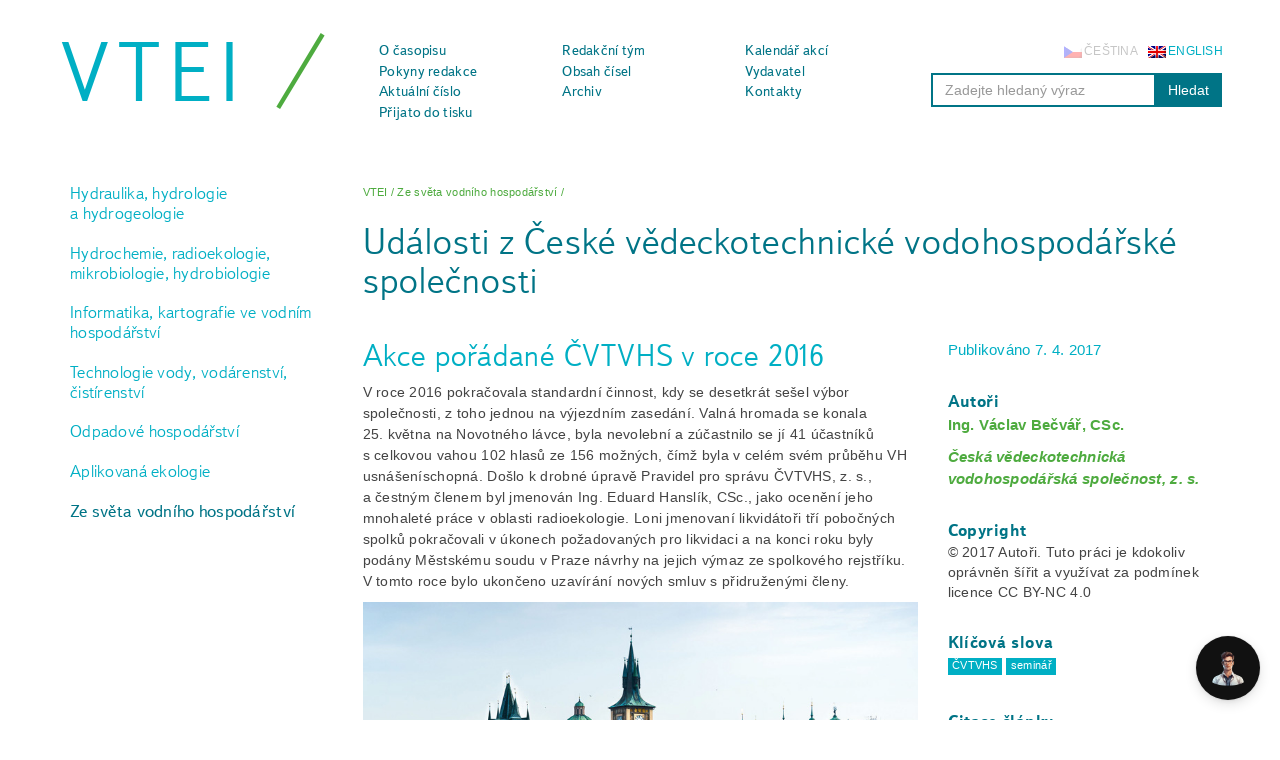

--- FILE ---
content_type: text/html; charset=UTF-8
request_url: https://www.vtei.cz/2017/04/udalosti-z-ceske-vedeckotechnicke-vodohospodarske-spolecnosti-2/
body_size: 19484
content:
<!doctype html>  
<!--[if IEMobile 7 ]> <html lang="cs-CZ"class="no-js iem7"> <![endif]-->
<!--[if lt IE 7 ]> <html lang="cs-CZ" class="no-js ie6"> <![endif]-->
<!--[if IE 7 ]>    <html lang="cs-CZ" class="no-js ie7"> <![endif]-->
<!--[if IE 8 ]>    <html lang="cs-CZ" class="no-js ie8"> <![endif]-->
<!--[if (gte IE 9)|(gt IEMobile 7)|!(IEMobile)|!(IE)]><!--><html lang="cs-CZ" class="no-js"><!--<![endif]-->

    <head><style>img.lazy{min-height:1px}</style><link href="https://www.vtei.cz/wp-content/plugins/w3-total-cache/pub/js/lazyload.min.js" as="script">
        <meta charset="utf-8">
        <meta http-equiv="X-UA-Compatible" content="IE=edge,chrome=1">
        <title>Události z České vědeckotechnické vodohospodářské společnosti | VTEI</title>	
        <meta name="viewport" content="width=device-width, initial-scale=1.0">
        <link rel="pingback" href="https://www.vtei.cz/xmlrpc.php">

        <meta name="author" content="VTEI.cz">	
        <meta name="robots" content="all,follow">
<!-- Kookiecheck.cz -->
<script src="https://kookiecheck.cz/static/script/7a3432e87def99855d67e54720f41414"></script>
		
        <script src="//use.typekit.net/lrz7nil.js"></script>
        <script>try {
                Typekit.load({async: true});
            } catch (e) {
            }</script>

        <link rel="apple-touch-icon" sizes="180x180" href="https://www.vtei.cz/wp-content/themes/vtei/favicon/apple-touch-icon.png">
        <link rel="icon" type="image/png" sizes="32x32" href="https://www.vtei.cz/wp-content/themes/vtei/favicon/favicon-32x32.png">
        <link rel="icon" type="image/png" sizes="16x16" href="https://www.vtei.cz/wp-content/themes/vtei/favicon/favicon-16x16.png">
        <link rel="manifest" href="https://www.vtei.cz/wp-content/themes/vtei/favicon/site.webmanifest">

        <link rel="stylesheet" href="https://maxcdn.bootstrapcdn.com/font-awesome/4.4.0/css/font-awesome.min.css">
        <link rel="stylesheet" href="https://use.fontawesome.com/releases/v5.13.0/css/all.css">

        <link rel="stylesheet" href="https://www.vtei.cz/wp-content/themes/vtei/editor-style.css">

        <!-- Wordpress head functions -->
        <meta name='robots' content='max-image-preview:large' />
<link rel="alternate" hreflang="cs" href="https://www.vtei.cz/2017/04/udalosti-z-ceske-vedeckotechnicke-vodohospodarske-spolecnosti-2/" />
<link rel="alternate" hreflang="en" href="https://www.vtei.cz/en/2017/04/events-of-the-czech-scientific-and-technical-water-management-company/" />
<link rel="alternate" hreflang="x-default" href="https://www.vtei.cz/2017/04/udalosti-z-ceske-vedeckotechnicke-vodohospodarske-spolecnosti-2/" />
<link rel='dns-prefetch' href='//cdnjs.cloudflare.com' />
<link rel="alternate" title="oEmbed (JSON)" type="application/json+oembed" href="https://www.vtei.cz/wp-json/oembed/1.0/embed?url=https%3A%2F%2Fwww.vtei.cz%2F2017%2F04%2Fudalosti-z-ceske-vedeckotechnicke-vodohospodarske-spolecnosti-2%2F" />
<link rel="alternate" title="oEmbed (XML)" type="text/xml+oembed" href="https://www.vtei.cz/wp-json/oembed/1.0/embed?url=https%3A%2F%2Fwww.vtei.cz%2F2017%2F04%2Fudalosti-z-ceske-vedeckotechnicke-vodohospodarske-spolecnosti-2%2F&#038;format=xml" />
		<style>
			.lazyload,
			.lazyloading {
				max-width: 100%;
			}
		</style>
		<style id='wp-img-auto-sizes-contain-inline-css' type='text/css'>
img:is([sizes=auto i],[sizes^="auto," i]){contain-intrinsic-size:3000px 1500px}
/*# sourceURL=wp-img-auto-sizes-contain-inline-css */
</style>
<link rel='stylesheet' id='shadowbox-css-css' href='https://www.vtei.cz/wp-content/uploads/shadowbox-js/src/shadowbox.css?ver=3.0.3' type='text/css' media='screen' />
<link rel='stylesheet' id='shadowbox-extras-css' href='https://www.vtei.cz/wp-content/plugins/shadowbox-js/css/extras.css?ver=3.0.3.10' type='text/css' media='screen' />
<link rel='stylesheet' id='contact-form-7-css' href='https://www.vtei.cz/wp-content/plugins/contact-form-7/includes/css/styles.css?ver=6.1.4' type='text/css' media='all' />
<link rel='stylesheet' id='bootstrap-css' href='https://www.vtei.cz/wp-content/themes/vtei/library/css/bootstrap.css?ver=1.0' type='text/css' media='all' />
<link rel='stylesheet' id='wpbs-style-css' href='https://www.vtei.cz/wp-content/themes/vtei/style.css?ver=1.0' type='text/css' media='all' />
<link rel='stylesheet' id='dashicons-css' href='https://www.vtei.cz/wp-includes/css/dashicons.min.css?ver=6.9' type='text/css' media='all' />
<link rel='stylesheet' id='aipkit-public-main-css-css' href='https://www.vtei.cz/wp-content/plugins/gpt3-ai-content-generator-premium/dist/css/public-main.bundle.css?ver=2.3.59' type='text/css' media='all' />
<script type="text/javascript" src="https://www.vtei.cz/wp-includes/js/jquery/jquery.min.js?ver=3.7.1" id="jquery-core-js"></script>
<script type="text/javascript" src="https://www.vtei.cz/wp-includes/js/jquery/jquery-migrate.min.js?ver=3.4.1" id="jquery-migrate-js"></script>
<script type="text/javascript" src="https://www.vtei.cz/wp-content/themes/vtei/library/js/bootstrap.min.js?ver=1.2" id="bootstrap-js"></script>
<script type="text/javascript" src="https://www.vtei.cz/wp-content/themes/vtei/library/js/scripts.js?ver=1.2" id="wpbs-scripts-js"></script>
<script type="text/javascript" src="https://www.vtei.cz/wp-content/themes/vtei/library/js/modernizr.full.min.js?ver=1.2" id="modernizr-js"></script>
<script type="text/javascript" src="//cdnjs.cloudflare.com/ajax/libs/jquery-easing/1.4.1/jquery.easing.min.js?ver=6.9" id="jquery-easing-js"></script>
<link rel="https://api.w.org/" href="https://www.vtei.cz/wp-json/" /><link rel="alternate" title="JSON" type="application/json" href="https://www.vtei.cz/wp-json/wp/v2/posts/3327" /><link rel="canonical" href="https://www.vtei.cz/2017/04/udalosti-z-ceske-vedeckotechnicke-vodohospodarske-spolecnosti-2/" />
<link rel='shortlink' href='https://www.vtei.cz/?p=3327' />
<meta name="generator" content="WPML ver:4.8.6 stt:9,1;" />
		<script>
			document.documentElement.className = document.documentElement.className.replace('no-js', 'js');
		</script>
				<style>
			.no-js img.lazyload {
				display: none;
			}

			figure.wp-block-image img.lazyloading {
				min-width: 150px;
			}

			.lazyload,
			.lazyloading {
				--smush-placeholder-width: 100px;
				--smush-placeholder-aspect-ratio: 1/1;
				width: var(--smush-image-width, var(--smush-placeholder-width)) !important;
				aspect-ratio: var(--smush-image-aspect-ratio, var(--smush-placeholder-aspect-ratio)) !important;
			}

						.lazyload, .lazyloading {
				opacity: 0;
			}

			.lazyloaded {
				opacity: 1;
				transition: opacity 400ms;
				transition-delay: 0ms;
			}

					</style>
		<!-- Analytics by WP Statistics - https://wp-statistics.com -->

                    <!-- Dublin Core 1 -->
            <link rel="schema.DC" href="https://purl.org/dc/elements/1.1/" />
            <meta name="DC.Type" content="text-article" />
            <meta name="DC.Source" content="Vodohospodářské technicko-ekonomické informace" />
            <meta name="DC.Source.ISSN" content="0322–8916" />
            <meta name="DC.Source.ISSN" content="1805-6555" />
            <meta name="DC.Publisher" content="Výzkumný ústav vodohospodářský T. G. Masaryka, veřejná výzkumná instituce" />
            <meta name="DC.Title" content="Události z České vědeckotechnické vodohospodářské společnosti" />
                            <meta name="DC.Description" xml:lang="cs" content="Přehled akcí, které pořádala nebo na kterých se organizačně podílela Česká vědeckotechnická společnost, v roce 2016 a další plánované akce na rok 2017." />
                        <meta name="DC.Creator" content="Bečvář, Václav" />
            <meta name="DC.Issued" content="2017/04/07" />
            <meta name="DC.Date" content="2017/04/07" />
            <meta name="DC.Language" content="cs" />
                            <meta name="DC.Source.Volume" content="59" />
                                        <meta name="DC.Source.Issue" content="2" />
                                        <meta name="DC.Identifier.pageNumber" content="51-52" />
                      
            <meta name="DC.Identifier.URI" content="https://www.vtei.cz/2017/04/udalosti-z-ceske-vedeckotechnicke-vodohospodarske-spolecnosti-2/" />

            <!-- Dublin Core 2 -->
            <link rel="schema.DCTERMS" href="https://purl.org/dc/terms/" />
            <meta name="DCTERMS.Type" content="text-article" />
            <meta name="DCTERMS.Source" content="Vodohospodářské technicko-ekonomické informace" />
            <meta name="DCTERMS.Source.ISSN" content="0322–8916" />
            <meta name="DCTERMS.Source.ISSN" content="1805-6555" />
            <meta name="DCTERMS.Publisher" content="Výzkumný ústav vodohospodářský T. G. Masaryka, veřejná výzkumná instituce" />
            <meta name="DCTERMS.Title" content="Události z České vědeckotechnické vodohospodářské společnosti" />
                            <meta name="DCTERMS.Description" xml:lang="cs" content="Přehled akcí, které pořádala nebo na kterých se organizačně podílela Česká vědeckotechnická společnost, v roce 2016 a další plánované akce na rok 2017." />
                        <meta name="DCTERMS.Creator" content="Bečvář, Václav" />
            <meta name="DCTERMS.Issued" content="2017/04/07" />
            <meta name="DCTERMS.Date" content="2017/04/07" />
            <meta name="DCTERMS.Language" content="cs" />
                            <meta name="DCTERMS.Source.Volume" content="59" />
                                        <meta name="DCTERMS.Source.Issue" content="2" />
                                        <meta name="DCTERMS.Identifier.pageNumber" content="51-52" />
                              <meta name="DCTERMS.Identifier.URI" content="https://www.vtei.cz/2017/04/udalosti-z-ceske-vedeckotechnicke-vodohospodarske-spolecnosti-2/" />

            <!-- Google Scholar -->
            <meta name="citation_journal_title" content="Vodohospodářské technicko-ekonomické informace" />
            <meta name="citation_issn" content="0322–8916" />
            <meta name="citation_issn" content="1805-6555" />
            <meta name="citation_publisher" content="Výzkumný ústav vodohospodářský T. G. Masaryka, veřejná výzkumná instituce" />
            <!--<meta name="citation_journal_title" content="Výzkumný ústav vodohospodářský T. G. Masaryka, veřejná výzkumná instituce" />-->
            <meta name="citation_title" content="Události z České vědeckotechnické vodohospodářské společnosti" />
            <meta name="citation_author" content="Bečvář, Václav" />
            <meta name="citation_publication_date" content="2017/04/07" />
            <meta name="citation_date" content="2017/04/07" />
                            <meta name="citation_volume" content="59" />
                                        <meta name="citation_issue" content="2" />
                                        <meta name="citation_firstpage" content="51" />
                                        <meta name="citation_lastpage" content="52" />
                        <meta name="citation_abstract_html_url" content="https://www.vtei.cz/2017/04/udalosti-z-ceske-vedeckotechnicke-vodohospodarske-spolecnosti-2/" />
            
        <!-- end of wordpress head -->

        <!-- IE8 fallback moved below head to work properly. Added respond as well. Tested to work. -->
        <!-- media-queries.js (fallback) -->
        <!--[if lt IE 9]>
                <script src="https://css3-mediaqueries-js.googlecode.com/svn/trunk/css3-mediaqueries.js"></script>			
        <![endif]-->

        <!-- html5.js -->
        <!--[if lt IE 9]>
                <script src="https://html5shim.googlecode.com/svn/trunk/html5.js"></script>
        <![endif]-->	

        <!-- respond.js -->
        <!--[if lt IE 9]>
                <script type='text/javascript' src="https://cdnjs.cloudflare.com/ajax/libs/respond.js/1.4.2/respond.js"></script>
        <![endif]-->
        <script src="https://www.vtei.cz/wp-content/themes/vtei/library/js/script.js"></script>
    </head>

    <body data-rsssl=1 class="wp-singular post-template-default single single-post postid-3327 single-format-standard wp-theme-vtei">

        <header role="banner" id="home">

            <!--<div class="socials-languages pull-right">-->
            
            <!--</div>-->

            <div class="navbar">
                <div class="container">

                    <div class="navbar-header">
                        <button type="button" class="navbar-toggle" data-toggle="collapse" data-target=".navbar-responsive-collapse"> Menu </button>
                        <a class="navbar-brand" title="Vodohospodářské technicko-ekonomické informace" href="https://www.vtei.cz">VTEI</a>					
                    </div>

                    <div class="collapse navbar-collapse navbar-responsive-collapse">
                        <ul id="menu-menu" class="nav navbar-nav"><li id="menu-item-58" class="menu-item menu-item-type-post_type menu-item-object-page"><a href="https://www.vtei.cz/o-casopisu/">O časopisu</a></li>
<li id="menu-item-28165" class="menu-item menu-item-type-post_type menu-item-object-page"><a href="https://www.vtei.cz/redakcni-a-vedecka-rada/">Redakční tým</a></li>
<li id="menu-item-932" class="menu-item menu-item-type-post_type menu-item-object-page"><a href="https://www.vtei.cz/kalendar-akci/">Kalendář akcí</a></li>
<li id="menu-item-60" class="menu-item menu-item-type-post_type menu-item-object-page"><a href="https://www.vtei.cz/pokyny-pro-autory/">Pokyny redakce</a></li>
<li id="menu-item-10715" class="menu-item menu-item-type-custom menu-item-object-custom"><a href="https://www.vtei.cz/rejstriky/">Obsah čísel</a></li>
<li id="menu-item-61" class="menu-item menu-item-type-post_type menu-item-object-page"><a href="https://www.vtei.cz/vydavatel/">Vydavatel</a></li>
<li id="menu-item-598" class="menu-item menu-item-type-taxonomy menu-item-object-category"><a href="https://www.vtei.cz/temata/aktualni-cislo/">Aktuální číslo</a></li>
<li id="menu-item-64" class="menu-item menu-item-type-post_type menu-item-object-page"><a href="https://www.vtei.cz/archiv/">Archiv</a></li>
<li id="menu-item-12" class="menu-item menu-item-type-post_type menu-item-object-page"><a href="https://www.vtei.cz/kontakty/">Kontakty</a></li>
<li id="menu-item-15633" class="menu-item menu-item-type-taxonomy menu-item-object-category"><a href="https://www.vtei.cz/temata/prijato-do-tisku/">Přijato do tisku</a></li>
</ul>                        <div class="searchbar">
                            <div id="language_list"><ul><li><a href="https://www.vtei.cz/en/2017/04/events-of-the-czech-scientific-and-technical-water-management-company/"><img data-src="https://www.vtei.cz/wp-content/plugins/sitepress-multilingual-cms/res/flags/en.png" height="12" alt="en" width="18" src="[data-uri]" class="lazyload" style="--smush-placeholder-width: 18px; --smush-placeholder-aspect-ratio: 18/12;" /></a><a href="https://www.vtei.cz/en/2017/04/events-of-the-czech-scientific-and-technical-water-management-company/"><span class="icl_lang_sel_native">English</span> <span class="icl_lang_sel_translated"><span class="icl_lang_sel_bracket">(</span>Angličtina<span class="icl_lang_sel_bracket">)</span></span></a></li><li class="active"><img data-src="https://www.vtei.cz/wp-content/plugins/sitepress-multilingual-cms/res/flags/cs.png" height="12" alt="cs" width="18" src="[data-uri]" class="lazyload" style="--smush-placeholder-width: 18px; --smush-placeholder-aspect-ratio: 18/12;" /><span class="icl_lang_sel_current icl_lang_sel_native">Čeština</span></li></ul></div>                            <form action="https://www.vtei.cz/" method="get" class="form-inline">
    <fieldset>
        <div class="input-group">
            <input type="text" name="s" id="search" placeholder="Zadejte hledaný výraz" value="" class="form-control" />
            <span class="input-group-btn">
                <button type="submit" class="btn btn-default">
                                            Hledat
                                    </button>
            </span>
        </div>
    </fieldset>
</form></div>
                    </div>

                </div> <!-- end .container -->
            </div> <!-- end .navbar -->

        </header> <!-- end header -->
<div class="container">

    <div id="content" class="clearfix row">

        <div class="col-lg-3 col-md-3 col-sm-3 clearfix">

            <div id="sidebar" role="complementary">
    <div class="row">
        <!-- Brand and toggle get grouped for better mobile display -->
        <div class="navbar-header">
            <button type="button" class="navbar-toggle collapsed" data-toggle="collapse" data-target="#topics-nav" aria-expanded="false">
                <span class="sr-only">Tématické okruhy <span class="caret pull-right"></span></span>
            </button>
        </div>
        <!-- Collect the nav links, forms, and other content for toggling -->
        <div class="collapse navbar-collapse" id="topics-nav">
                            <div id="nav_menu-2" class="widget widget_nav_menu"><div class="menu-rubriky-container"><ul id="menu-rubriky" class="menu"><li id="menu-item-34" class="menu-item menu-item-type-taxonomy menu-item-object-category menu-item-34"><a href="https://www.vtei.cz/temata/hydraulika-hydrologie-a-hydrogeologie/">Hydraulika, hydrologie a hydrogeologie</a></li>
<li id="menu-item-35" class="menu-item menu-item-type-taxonomy menu-item-object-category menu-item-35"><a href="https://www.vtei.cz/temata/hydrochemie-radioekologie-mikrobiologie/">Hydrochemie, radioekologie, mikrobiologie, hydrobiologie</a></li>
<li id="menu-item-37" class="menu-item menu-item-type-taxonomy menu-item-object-category menu-item-37"><a href="https://www.vtei.cz/temata/informatika-kartografie-ve-vodnim-hospodarstvi/">Informatika, kartografie ve vodním hospodářství</a></li>
<li id="menu-item-40" class="menu-item menu-item-type-taxonomy menu-item-object-category menu-item-40"><a href="https://www.vtei.cz/temata/technologie-vody-vodarenstvi-cistirenstvi/">Technologie vody, vodárenství, čistírenství</a></li>
<li id="menu-item-39" class="menu-item menu-item-type-taxonomy menu-item-object-category menu-item-39"><a href="https://www.vtei.cz/temata/odpadove-hospodarstvi/">Odpadové hospodářství</a></li>
<li id="menu-item-33" class="menu-item menu-item-type-taxonomy menu-item-object-category menu-item-33"><a href="https://www.vtei.cz/temata/aplikovana-ekologie/">Aplikovaná ekologie</a></li>
<li id="menu-item-467" class="menu-item menu-item-type-taxonomy menu-item-object-category current-post-ancestor current-menu-parent current-post-parent menu-item-467"><a href="https://www.vtei.cz/temata/ze-sveta-vodniho-hospodarstvi/">Ze světa vodního hospodářství</a></li>
</ul></div></div>                    </div><!-- /.navbar-collapse -->
    </div>
</div>
        </div>				

        <div class="col-lg-9 col-md-9 col-sm-9 clearfix">

            <div class="breadcrumbs" xmlns:v="http://rdf.data-vocabulary.org/#">
                <span typeof="v:Breadcrumb"><a rel="v:url" property="v:title" title="Go to VTEI." href="https://www.vtei.cz" class="home">VTEI</a></span> / <span typeof="v:Breadcrumb"><a rel="v:url" property="v:title" title="Go to the Ze světa vodního hospodářství category archives." href="https://www.vtei.cz/temata/ze-sveta-vodniho-hospodarstvi/" class="taxonomy category">Ze světa vodního hospodářství</a></span> / <span typeof="v:Breadcrumb"><span property="v:title">Události z České vědeckotechnické vodohospodářské společnosti</span></span>            </div>

            <header>

                <!--<img src="data:image/svg+xml,%3Csvg%20xmlns='http://www.w3.org/2000/svg'%20viewBox='0%200%20780%20300'%3E%3C/svg%3E" data-src="https://www.vtei.cz/wp-content/uploads/2016/08/CVTVHS-780x300.jpg" class="attachment-wpbs-featured size-wpbs-featured wp-post-image lazy" alt="" decoding="async" fetchpriority="high" />-->

                <div class="page-header"><h1 class="single-title" itemprop="headline">Události z České vědeckotechnické vodohospodářské společnosti</h1></div>

<!--<p class="meta">Posted <time datetime="2017-04-7" pubdate>7 dubna, 2017</time> by <a href="https://www.vtei.cz/author/infovtei-cz/" title="Příspěvky od Redakce" rel="author">Redakce</a> <span class="amp">&</span> filed under <a href="https://www.vtei.cz/temata/ze-sveta-vodniho-hospodarstvi/" rel="category tag">Ze světa vodního hospodářství</a>.</p>-->

            </header> <!-- end article header -->

        </div>				

        <div id="main" class="col-lg-6 col-md-6 col-sm-6 " role="main">

            
                    <article id="post-3327" class="clearfix post-3327 post type-post status-publish format-standard has-post-thumbnail hentry category-ze-sveta-vodniho-hospodarstvi tag-cvtvhs tag-seminar" role="article" itemscope itemtype="http://schema.org/BlogPosting">

                        <section class="post_content clearfix" itemprop="articleBody">
                            <h2>Akce pořádané ČVTVHS v roce 2016</h2>
<p>V roce 2016 pokračovala standardní činnost, kdy se desetkrát sešel výbor společnosti, z toho jednou na výjezdním zasedání. Valná hromada se konala 25. května na Novotného lávce, byla nevolební a zúčastnilo se jí 41 účastníků s celkovou vahou 102 hlasů ze 156 možných, čímž byla v celém svém průběhu VH usnášeníschopná. Došlo k drobné úpravě Pravidel pro správu ČVTVHS, z. s., a čestným členem byl jmenován Ing. Eduard Hanslík, CSc., jako ocenění jeho mnohaleté práce v oblasti radioekologie. Loni jmenovaní likvidátoři tří pobočných spolků pokračovali v úkonech požadovaných pro likvidaci a na konci roku byly podány Městskému soudu v Praze návrhy na jejich výmaz ze spolkového rejstříku. V tomto roce bylo ukončeno uzavírání nových smluv s přidruženými členy.</p>
<a href="https://www.vtei.cz/wp-content/uploads/2016/08/CVTVHS.jpg" rel="shadowbox[sbpost-3327];player=img;"><img decoding="async" width="800" height="461" class="alignnone size-full wp-image-2285 lazyload" data-src="https://www.vtei.cz/wp-content/uploads/2016/08/CVTVHS.jpg" alt="CVTVHS" data-srcset="https://www.vtei.cz/wp-content/uploads/2016/08/CVTVHS.jpg 800w, https://www.vtei.cz/wp-content/uploads/2016/08/CVTVHS-300x173.jpg 300w, https://www.vtei.cz/wp-content/uploads/2016/08/CVTVHS-768x443.jpg 768w" data-sizes="(max-width: 800px) 100vw, 800px" src="[data-uri]" style="--smush-placeholder-width: 800px; --smush-placeholder-aspect-ratio: 800/461;" /></a>
<p>V plánu roku 2016 bylo čtrnáct odborných akcí, přičemž některých jsme se účastnili pouze organizační, propagační či personální spoluprací (Voda a pracovní příležitosti, Pitná voda 2016, Přehradní dny 2016 a Vodní toky 2016). Tradiční seminář Podzemní voda ve vodoprávním řízení XIII se neuskutečnil pro úmrtí odborného garanta Ing. R. Muzikáře, CSc., a je připravován až pro rok 2017. O ostatních odborných akcích dále uvádíme jejich stručnou rekapitulaci.</p>
<p>&nbsp;</p>
<ul>
<li><strong>Radionuklidy a ionizující záření ve vodním hospodářství XXIV</strong></li>
</ul>
<p>Konference se uskutečnila 2.–4. května v Clarion Congress Hotelu v Českých Budějovicích s odbornou garancí Ing. E. Hanslíka, CSc., (OS OVČV a VÚV TGM) za účasti 58 odborníků, z toho 50 z České republiky a 8 ze Slovenska. Při konferenci bylo předneseno 14 přednášek, které byly otištěny v následně vydávaném sborníku. Odpoledne 3. května se uskutečnila zajímavá exkurze v Informačním středisku Jaderné elektrárny Temelín (Zámeček). V závěru jednání bylo doporučeno uspořádat již XXV. konferenci Radionuklidy a ionizující záření ve vodním hospodářství v roce 2018.</p>
<ul>
<li><strong>Vodovody a kanalizace – hlavní problémy správy, provozu a investičního rozvoje</strong></li>
</ul>
<p>Seminář se konal 11. května v sále 217 na Novotného lávce. Odborným garantem byl Ing. J. Plechatý – předseda OS Vodovody a kanalizace a předseda představenstva VRV a. s. Semináři byla udělena akreditace MV. Jednání se účastnilo 85 osob, s výraznou většinou pracovníků OÚ a KÚ – bylo jich 51. Během jednání bylo předneseno šest vystoupení a použité prezentace byly vyvěšeny na webových stránkách ČVTVHS. Celkově lze konstatovat, že seminář se setkal s vesměs velmi dobrou odezvou účastníků, což se projevilo v závěrečné diskusi, ve které účastníci přednášeli i konkrétní návrhy na obsahové zaměření příštího semináře, a to zejména na oblast ekonomiky VaK.</p>
<ul>
<li><strong>Valná hromada</strong></li>
</ul>
<p>Dne 25. května v sále 319 na Novotného lávce se konala Valná hromada za účasti 41 osob, z toho 31 členů (s celkovou vahou hlasů 102 ze 156 možných), 3 čestných hostů (prof. Wolf – předseda ČSVTS, Ing. Hospodka – ředitel odboru na MZe a RNDr. Kubala – předseda SVH). Valná hromada byla nevolební, standardní program proběhl bez závad, největší diskuse se vedla kolem nové formulace nesplněného bodu z loňského usnesení o aktivitě k získání zájmu mládeže o Valné hromadě. Odborným programem byla přednáška na téma Hodnocení příčin a průběhu sucha v roce 2015, kterou měl člen výboru RNDr. Daňhelka, Ph.D., náměstek ředitele ČHMÚ.</p>
<ul>
<li><strong>Národní dialog o vodě – 50 let státních podniků Povodí</strong></li>
</ul>
<p>Akce s vysoce reprezentativní účastí se uskutečnila 7.–8. června v hotelu Horizont v Peci pod Sněžkou. Jednání zahájil předseda výboru Mgr. Rieder, první blok, kde vystoupili NMZ Ing. Kendík, emeritní ředitel POh Ing. Novák a všichni současní generální ředitelé – Ing. Šebesta, Ing. Pagáč, Ing. Nedoma, RNDr. Hodovský a RNDr. Kubala, řídil místopředseda výboru Ing. Jan Kubát. Druhý blok s vystoupením ředitele VÚV TGM Mgr. Riedera, Ing. Dvořáka, Ph.D., ředitele ČHMÚ, Ing. Mati, obchodního ředitele SOL CZ, DHI, a. s., Ing. Moravce, Ph.D., generálního ředitele společnosti Sweco Hydroprojekt, a. s., Ing. Valdhanse, ředitele a prokuristy VRV a. s., a se závěrečným shrnutím prof. Ing. Broži, DrSc., ČVUT – Fakulta stavební, řídil náměstek ředitele VÚV TGM Ing. Petr Bouška, Ph.D. Národního dialogu o vodě se zúčastnilo 94 účastníků, ale bohužel se nenaplnil předpoklad o tradiční bohaté diskusi. V úterý od sedmé hodiny večer se uskutečnilo za účasti většiny v prostorách hotelu společenské setkání. Druhý den uspořádali pracovníci Povodí Labe pod vedením Ing. Merty exkursi na VD Les Království – výbor tuto součinnost s konáním ND 2016 přivítal a vedení Povodí Labe poděkoval za spolupráci.</p>
<ul>
<li><strong>Nové právní předpisy v oblasti ochrany vod</strong></li>
</ul>
<p>Seminář se uskutečnil 22. června v sále 217 na Novotného lávce. Odborným garantem byl předseda OS OVČV Ing. Tomáš Mičaník (VÚV TGM, pobočka Ostrava). Akci byla MV udělena akreditace a i zásluhou tohoto se jí zúčastnilo 80 osob. Ing. Mičaník uveřejnil v časopisu VTEI č. 4/2016 podrobnou zprávu o průběhu semináře, který byl účastníky hodnocen jako přínosný. Ti také projevili zájem, aby byl v obdobném zaměření seminář uspořádán i v příštím roce v návaznosti na výsledky legislativního procesu projednávaných relevantních právních předpisů.</p>
<ul>
<li><strong>Aktuální problematika malých vodních nádrží</strong></li>
</ul>
<p>Seminář se konal 27. září v sále 217 na Novotného lávce pod tradiční odbornou garancí Ing. Poláčka – člena výboru a pracovníka VD TBD, a. s. Zúčastnilo se jej 82 osob, z toho 75 platících a z nich 20 bylo z MÚ či KÚ. Bylo předneseno pět více než hodinových přednášek s navazující bohatou diskusí. Ing. Poláček tlumočil výboru návrh účastníků semináře, aby se další odborná akce podobného zaměření konala opět za dva roky, tj. v roce 2018.</p>
<ul>
<li><strong>Dopad hydrologického sucha na jakost povrchových vod</strong></li>
</ul>
<p>Akce se uskutečnila 12. října v sále 319 na Novotného lávce s odborným garantem Ing. Mičaníkem – předsedou OS OVČV. Vlastní odborné akce se zúčastnilo 61 odborníků, z toho 52 platících a z nich 10 lidí z MÚ nebo KÚ. Na akci bylo předneseno sedm příspěvků zaměřených na problematiku sucha z různých úhlů, mezi nimiž bylo i vystoupení Mgr. Riedera, zde ale z pozice jednoho ze dvou spolupředsedů Mezirezortní komise VODA­‑SUCHO.</p>
<ul>
<li><strong>Seminář Adolfa Patery – Úloha nádrží při zvládání extrémních hydrologických jevů v povodích</strong></li>
</ul>
<p>Akce se konala 16. listopadu v sále 417. Odborným garantem byl doc. Dr. Ing. Pavel Fošumpaur (člen výboru a pracovník KHT ČVUT), tradičně společně s prof. Ing. Milošem Starým, CSc. (VUT v Brně, Fakulta stavební), který se tentokrát omluvil z přímé účasti, s prof. Ing. Jánem Szolgayem, Ph.D. (STU v Bratislavě, Stavebná fakulta), a doc. Ing. Ladislavem Satrapou, CSc. (ČVUT v Praze, Fakulta stavební). Doc. Fošumpaur připravil program doporučený na zářijovém jednání výboru a dohodl vstupní přednášky s vybranými odborníky ze všech pěti státních podniků Povodí a také s prof. V. Brožou, DrSc., z ČVUT a prof. Bednárovou, Ph.D., z STU Bratislava (předsedkyně SPV). Semináře se nakonec účastnilo přesně 100 účastníků, z toho 18 ze Slovenska, takže jako vždy to byl seminář se zahraniční účastí. U této odborné akce je tradičně poskytován výrazně snížený vstupní poplatek prezenčním doktorandům, těch se dostavilo osm.</p>
<ul>
<li><strong>Ochranná pásma povrchových zdrojů pitné vody</strong></li>
</ul>
<p>Seminář se konal 20. prosince v sále 319 na Novotného lávce pod odbornou garancí Ing. B. Müllera, člena kontrolní komise a předsedy OS vodohospodářů seniorů. Semináře se zúčastnilo celkem 88 účastníků. Seminář byl velmi pozitivně akceptován a účastníci projevovali velký zájem i o přístup k použitým prezentacím, které byly na webu ČVTVHS vyvěšeny se zpožděním způsobeným vánočními svátky a dovolenými.</p>
<h2>ČVTVHS v roce 2017</h2>
<p>Pokud jde o odborné akce v roce 2017, lze v této chvíli uvést několik záměrů, které se časem budou zpřesňovat a nepochybně i doplňovat dalšími:</p>
<ul>
<li><strong>Hydrologie malého povodí</strong></li>
</ul>
<p>Jedná se o tradiční, již šestou konferenci s mezinárodní účastí, která se bude konat 18.–20. dubna 2017 v sálech 217 a 213 a jejím odborným garantem bude jako vždy Ing. Miroslav Tesař, CSc., člen výboru ČVTVHS, z. s., a vědecký pracovník Ústavu hydrodynamiky AV ČR. Pozvánky s přihláškami účasti i přednesení příspěvku či přípravy posteru byly rozeslány, předběžný rozpočet byl projednán a schválen a vede ke vložnému ve výši 3 872 Kč včetně DPH. Vložné zahrnuje i náklady na občerstvení, obědy i večerní raut a také na vydání sborníku na kvalitním flash disku, což je novinka letošní konference. Snížené vložné pro členy ČVTVHS a pracovníky OÚ a KÚ nebude při této akci využito.</p>
<ul>
<li><strong>seminář VaK</strong></li>
</ul>
<p>Seminář se bude konat v sále 319 dne 3. května 2017, podle doporučení účastníků loňského semináře bude pravděpodobně zaměřený na ekonomiku VaK. Odborným garantem semináře bude Ing. Jan Plechatý, člen výboru a předseda představenstva VRV a. s., který předpokládá, že zájem o seminář projeví nejvíce zástupci menších obcí a zjistí, zda pro ně má význam případná akreditace akce u MV, protože to by znamenalo nárok na včasné uzavření programu akce a seznamu přednášejících.</p>
<ul>
<li><strong>Sedimenty vodných tokov a nádrží</strong></li>
</ul>
<p>Jedná se o osmou konferenci tohoto zaměření s mezinárodní účastí, která se bude konat 17.–18. května 2017 v Bratislavě a ČVTVHS, z. s., se bude podílet na její přípravě zejména informační a propagační formou. Odborným garantem je Ing. Pavel Hucko, CSc., předseda Slovenské vodohospodářské společnosti a přední pracovník Výskumného ústavu vodného hospodárstva v Bratislavě.</p>
<ul>
<li><strong>Valná hromada ČVTVHS, z. s.</strong></li>
</ul>
<p>Zasedání se bude konat v sále 319 dne 24. května 2017 a bude stejně jako loni nevolební. Příprava na ni bude součástí březnového a dubnového jednání výboru.</p>
<ul>
<li><strong>18<sup>th</sup> International Conference on Transport and Sedimentation of Solid Particles</strong></li>
</ul>
<p>ČVTVHS, z. s., se bude spolupodílet na organizaci mezinárodní konference, kterou pořádá 11.–15. září 2017 v sále 319 na Novotného lávce jako hlavní organizátor Ústav hydrodynamiky AV ČR s odbornou garancí prof. Ing. Pavla Vlasáka, DrSc., nám. ředitele ÚH AV ČR.</p>
<ul>
<li><strong>Vodní nádrže</strong></li>
</ul>
<p>Konference se bude konat 3.–4. října v Brně v hotelu Holiday Inn pod organizační a odbornou gescí Povodí Moravy, s. p. ČVTVHS se bude podílet na přípravě konference. V této době se připravuje k rozeslání 1. cirkulář.</p>
<ul>
<li><strong>Podzemní voda ve vodoprávním řízení XIII</strong></li>
</ul>
<p>Seminář, který se loni po mnoha letech ze závažných důvodů nekonal, se uskuteční 25. října 2017 na Novotného lávce v sále 217. Odborným garantem bude RNDr. Jitka Novotná z GEOtestu, a. s., Brno.</p>
<ul>
<li><strong>Seminář Adolfa Patery (SAP 2017)</strong></li>
</ul>
<p>Seminář bude opět zaměřen na extrémní hydrologické jevy v povodích a bude se konat 13. listopadu 2017 v sále 217 na Novotného lávce. Tradičním odborným garantem semináře bude doc. Ing. Pavel Fošumpaur, člen výboru a vedoucí pracovník Katedry hydrotechniky Stavební fakulty ČVUT.</p>
<ul>
<li><strong>Vodní toky</strong></li>
</ul>
<p>Tradiční konference s mezinárodní účastí se bude konat 21.–22. listopadu 2017 v hotelu Černigov v Hradci Králové, hlavním organizátorem je VRV a. s. ČVTVHS, z. s., se stejně jako všechny podniky Povodí spolupodílí na přípravě a organizaci.</p>

                            
                        </section> <!-- end article section -->

                        <footer>

                            
                        </footer> <!-- end article footer -->

                        <a title="Add this article to your Mendeley library" href="http://www.mendeley.com/import/?url=https://www.vtei.cz/2017/04/udalosti-z-ceske-vedeckotechnicke-vodohospodarske-spolecnosti-2/"><img data-src="https://www.mendeley.com/graphics/mendeley.png" src="[data-uri]" class="lazyload" /></a>												

                    </article> <!-- end article -->


                			

            
        </div> <!-- end #main -->

        <div class="col-lg-3 col-md-3 col-sm-3 clearfix">

            <div id="metas">
                
                <!--echo '<a href="' . get_site_url() . '/en/list-of-articles?n=' . $meta_issue . '&y=' . $year . '">' . $meta_issue . '/' . $year . '</a>';-->

                                    <time class="post-date">
                        Publikováno 7. 4. 2017                                 
                    </time>
                
                <!--                    <div class="">
                                        <h4>Číslo</h4> 
                  
                                    </div>-->
                <div class="side-autori">
                    <h4>Autoři</h4><div class="author-info"><p>Ing. Václav Bečvář, CSc.</p><p><em>Česká vědeckotechnická vodohospodářská společnost, z. s.</em></p></div>                </div>

                                    <div class="copyright-section">
                        <h4>Copyright</h4>
                        <p>© 2017 Autoři. Tuto práci je kdokoliv oprávněn šířit a využívat za podmínek licence CC BY-NC 4.0</p>
                    </div>
                
                
                
                <div class="tags"><h4 class="tags-title">Klíčová slova</h4><a href='https://www.vtei.cz/tag/cvtvhs/' class='used-tag' rel='tag'>ČVTVHS</a> <a href='https://www.vtei.cz/tag/seminar/' class='used-tag' rel='tag'>seminář</a> </div>		


                
                
                
                                    <div class="side-citace">
                                                    <h4>Citace článku</h4>
                        	


                        BEČVÁŘ, V. Události z České vědeckotechnické vodohospodářské společnosti. <i>Vodohospodářské technicko-ekonomické informace</i>, 2017, roč. 59, č. 2, str. 51–52. ISSN 0322-8916.                    </div>
                    

                            </div>

        </div>				

    </div> <!-- end #content -->

</div>

<footer id="footer">

    <div class="container">

        <div class="row">
            <div class="col-lg-3 col-md-3 col-sm-3">
                <h2 class="header center">VTEI.cz</h2>
                <p>
                VTEI je open access časopis, autorům ani čtenářům článků nejsou účtovány žádné poplatky.<br>VTEI je zahrnut do databází <a href="https://doaj.org/toc/1805-6555" target="_blank">DOAJ</a> a <a href="https://www.scopus.com/sourceid/21101257950" target="_blank">Scopus</a>.                </p>
                <a rel="license" href="http://creativecommons.org/licenses/by-nc/4.0/">
                    <img alt="Licence Creative Commons" style="border-width:0" data-src="https://i.creativecommons.org/l/by-nc/4.0/80x15.png" src="[data-uri]" class="lazyload" />
                </a>
                <!-- Adjusted ISSN paragraph with inline CSS for font size -->
                <p style="font-size: 0.8em; margin-top: 10px;">ISSN 0322–8916 (print), ISSN 1805-6555 (on-line)</p>										
            </div>

            <div class="col-lg-3 col-md-3 col-sm-3">
                                    <h2 class="header center">Redakce</h2>
                    <h5>Kontaktujte nás</h5>
                    VÚV TGM, v.v.i.
                    Podbabská 2582/30 Praha 6 160 00
                    +420 220 197 111
                    <a href="mailto:info@vtei.cz">info@vtei.cz</a>	
                    										
            </div>

            <div class="col-lg-3 col-md-3 col-sm-3">
                                    <h2 class="header center">Vydavatel</h2>
                    <a href="http://www.vuv.cz/index.php/cz/"><img class="alignnone wp-image-781 size-full lazyload" data-src="https://www.vtei.cz/wp-content/uploads/2015/08/logo-vuvtgm2.png" alt="" width="175" height="94" src="[data-uri]" style="--smush-placeholder-width: 175px; --smush-placeholder-aspect-ratio: 175/94;" /></a>
                    	
            </div>

            <div class="col-lg-3 col-md-3 col-sm-3">
                                   <h2 class="header center">Partneři</h2>
                <a href="http://www.mzp.cz/" target="_blank">www.mzp.cz</a>
                    	
            </div>

        </div>

        <div id="inner-footer" class="clearfix">

            <!--<div id="widget-footer" class="clearfix row">-->
                                                                                                            <!--</div>-->

            <!--<nav class="clearfix">-->
                            <!--</nav>-->

            <!--<br /><br />-->	
            <p class="attribution text-right">
                VTEI &#174; 2026            </p>

        </div> <!-- end #inner-footer -->

    </div> <!-- end .container -->

</footer> <!-- end footer -->
<a href="#home" class="toTop scroll"><i class="fa fa-angle-up"></i></a>
</div> <!-- end #container -->

<!--[if lt IE 7 ]>
        <script src="//ajax.googleapis.com/ajax/libs/chrome-frame/1.0.3/CFInstall.min.js"></script>
        <script>window.attachEvent('onload',function(){CFInstall.check({mode:'overlay'})})</script>
<![endif]-->

<script type="speculationrules">
{"prefetch":[{"source":"document","where":{"and":[{"href_matches":"/*"},{"not":{"href_matches":["/wp-*.php","/wp-admin/*","/wp-content/uploads/*","/wp-content/*","/wp-content/plugins/*","/wp-content/themes/vtei/*","/*\\?(.+)"]}},{"not":{"selector_matches":"a[rel~=\"nofollow\"]"}},{"not":{"selector_matches":".no-prefetch, .no-prefetch a"}}]},"eagerness":"conservative"}]}
</script>
    <div class="aipkit_popup_wrapper" id="aipkit_popup_wrapper_35926" data-config='{&quot;botId&quot;:35926,&quot;ajaxUrl&quot;:&quot;https:\/\/www.vtei.cz\/wp-admin\/admin-ajax.php&quot;,&quot;nonce&quot;:&quot;cf2546f591&quot;,&quot;postId&quot;:3327,&quot;theme&quot;:&quot;light&quot;,&quot;popupEnabled&quot;:true,&quot;popupPosition&quot;:&quot;bottom-right&quot;,&quot;popupDelay&quot;:0,&quot;popupIconType&quot;:&quot;custom&quot;,&quot;popupIconStyle&quot;:&quot;circle&quot;,&quot;popupIconValue&quot;:&quot;https:\/\/www.vtei.cz\/wp-content\/uploads\/2025\/07\/engineer-icon-nobckg.png&quot;,&quot;popupIconSize&quot;:&quot;medium&quot;,&quot;popupLabelEnabled&quot;:false,&quot;popupLabelText&quot;:&quot;&quot;,&quot;popupLabelMode&quot;:&quot;on_delay&quot;,&quot;popupLabelDelaySeconds&quot;:2,&quot;popupLabelAutoHideSeconds&quot;:0,&quot;popupLabelDismissible&quot;:true,&quot;popupLabelFrequency&quot;:&quot;once_per_visitor&quot;,&quot;popupLabelShowOnMobile&quot;:true,&quot;popupLabelShowOnDesktop&quot;:true,&quot;popupLabelVersion&quot;:&quot;&quot;,&quot;popupLabelSize&quot;:&quot;medium&quot;,&quot;streamEnabled&quot;:true,&quot;footerText&quot;:&quot;Testovací režim&quot;,&quot;headerAvatarType&quot;:&quot;default&quot;,&quot;headerAvatarValue&quot;:&quot;spark&quot;,&quot;headerAvatarUrl&quot;:&quot;&quot;,&quot;headerOnlineText&quot;:&quot;Online&quot;,&quot;enableFullscreen&quot;:true,&quot;enableDownload&quot;:true,&quot;enableCopyButton&quot;:true,&quot;enableFeedback&quot;:true,&quot;enableSidebar&quot;:false,&quot;pdfDownloadActive&quot;:true,&quot;headerName&quot;:&quot;Engineer VTEI&quot;,&quot;enableStarters&quot;:false,&quot;starters&quot;:[],&quot;userIp&quot;:&quot;162.120.188.56&quot;,&quot;bannedIpsConfig&quot;:{&quot;ipsList&quot;:&quot;&quot;,&quot;message&quot;:&quot;&quot;},&quot;bannedWordsConfig&quot;:{&quot;wordsList&quot;:&quot;&quot;,&quot;message&quot;:&quot;&quot;},&quot;requireConsentCompliance&quot;:true,&quot;ttsEnabled&quot;:false,&quot;ttsAutoPlay&quot;:false,&quot;ttsProvider&quot;:&quot;Google&quot;,&quot;ttsVoiceId&quot;:&quot;&quot;,&quot;ttsOpenAIModelId&quot;:&quot;tts-1&quot;,&quot;ttsElevenLabsModelId&quot;:&quot;&quot;,&quot;enableVoiceInputUI&quot;:true,&quot;enableRealtimeVoiceUI&quot;:false,&quot;directVoiceMode&quot;:false,&quot;realtimeModel&quot;:&quot;gpt-4o-realtime-preview&quot;,&quot;sttProvider&quot;:&quot;OpenAI&quot;,&quot;imageTriggers&quot;:&quot;\/image,\/generate&quot;,&quot;fileUploadEnabledUI&quot;:true,&quot;imageUploadEnabledUI&quot;:true,&quot;inputActionButtonEnabled&quot;:true,&quot;provider&quot;:&quot;OpenAI&quot;,&quot;vectorStoreProvider&quot;:&quot;openai&quot;,&quot;enableOpenAIConversationState&quot;:true,&quot;allowWebSearchTool&quot;:true,&quot;allowGoogleSearchGrounding&quot;:false,&quot;googleGroundingMode&quot;:&quot;DEFAULT_MODE&quot;,&quot;googleGroundingDynamicThreshold&quot;:0.3,&quot;customThemeSettings&quot;:[],&quot;text&quot;:{&quot;sendMessage&quot;:&quot;Send Message&quot;,&quot;sending&quot;:&quot;Sending...&quot;,&quot;typeMessage&quot;:&quot;Napište zprávu...&quot;,&quot;thinking&quot;:&quot;Thinking&quot;,&quot;streaming&quot;:&quot;Streaming...&quot;,&quot;errorPrefix&quot;:&quot;Error:&quot;,&quot;userPrefix&quot;:&quot;User&quot;,&quot;clearChat&quot;:&quot;Clear Chat&quot;,&quot;fullscreen&quot;:&quot;Fullscreen&quot;,&quot;exitFullscreen&quot;:&quot;Exit Fullscreen&quot;,&quot;download&quot;:&quot;Download Transcript&quot;,&quot;downloadTxt&quot;:&quot;Download TXT&quot;,&quot;downloadPdf&quot;:&quot;Download PDF&quot;,&quot;downloadEmpty&quot;:&quot;Nothing to download.&quot;,&quot;pdfError&quot;:&quot;Could not generate PDF. jsPDF library might be missing.&quot;,&quot;streamError&quot;:&quot;Stream error. Please try again.&quot;,&quot;connError&quot;:&quot;Connection error. Please try again.&quot;,&quot;initialGreeting&quot;:&quot;Zdravím! Jak vám mohu pomoci?&quot;,&quot;initialSubgreeting&quot;:&quot;How can I help you today?&quot;,&quot;sidebarToggle&quot;:&quot;Toggle Conversation Sidebar&quot;,&quot;newChat&quot;:&quot;New Chat&quot;,&quot;conversations&quot;:&quot;Conversations&quot;,&quot;historyGuests&quot;:&quot;History unavailable for guests.&quot;,&quot;historyEmpty&quot;:&quot;No past conversations.&quot;,&quot;feedbackLikeLabel&quot;:&quot;Like response&quot;,&quot;feedbackDislikeLabel&quot;:&quot;Dislike response&quot;,&quot;feedbackSubmitted&quot;:&quot;Feedback submitted&quot;,&quot;copyActionLabel&quot;:&quot;Copy response&quot;,&quot;consentTitle&quot;:&quot;Consent Required&quot;,&quot;consentMessage&quot;:&quot;Before starting the conversation, please agree to our Terms of Service and Privacy Policy.&quot;,&quot;consentButton&quot;:&quot;I Agree&quot;,&quot;playActionLabel&quot;:&quot;Play audio&quot;,&quot;imageCommandEmptyPrompt&quot;:&quot;Please provide a description after the image command (e.g., \/image a cat playing with a ball).&quot;,&quot;pauseActionLabel&quot;:&quot;Pause audio&quot;,&quot;webSearchToggle&quot;:&quot;Toggle Web Search&quot;,&quot;webSearchActive&quot;:&quot;Web Search Active&quot;,&quot;webSearchInactive&quot;:&quot;Web Search Inactive&quot;,&quot;googleSearchGroundingToggle&quot;:&quot;Toggle Google Search Grounding&quot;,&quot;googleSearchGroundingActive&quot;:&quot;Google Search Grounding Active&quot;,&quot;googleSearchGroundingInactive&quot;:&quot;Google Search Grounding Inactive&quot;,&quot;dismissHint&quot;:&quot;Dismiss&quot;},&quot;customTypingText&quot;:&quot;&quot;}' data-bot-id="35926" data-icon-size="medium">
        <button class="aipkit_popup_trigger aipkit_popup_position-bottom-right aipkit_popup_trigger--size-medium" id="aipkit_popup_trigger_35926" aria-label="Open Chat" aria-expanded="false" data-icon-style="circle">
            <span class="aipkit_popup_icon aipkit_popup_icon--open">
                <img data-src="https://www.vtei.cz/wp-content/uploads/2025/07/engineer-icon-nobckg.png" alt="Open Chat" class="aipkit_popup_custom_icon lazyload" src="[data-uri]" style="--smush-placeholder-width: 512px; --smush-placeholder-aspect-ratio: 512/512;" />            </span>
            <span class="aipkit_popup_icon aipkit_popup_icon--close" aria-hidden="true">
                <svg xmlns="http://www.w3.org/2000/svg" viewBox="0 0 24 24" width="24" height="24" fill="currentColor" aria-hidden="true"><path d="M7 10l5 5 5-5H7z"/><path d="M0 0h24v24H0z" fill="none"/></svg>            </span>
        </button>
                <div class="aipkit_chat_container aipkit_popup_content aipkit-theme-light  aipkit_popup_position-bottom-right aipkit-sidebar-state-closed aipkit-voice-input-enabled aipkit-web-search-tool-allowed " id="aipkit_chat_container_35926" aria-hidden="true"  >
            <div class="aipkit_chat_main">
                                        <div class="aipkit_chat_header">
        <div class="aipkit_header_info">
                                        <div class="aipkit_header_identity">
                <div class="aipkit_header_avatar aipkit_header_icon">
                                            <span class="aipkit_header_avatar_icon" aria-hidden="true">
                            <svg xmlns="http://www.w3.org/2000/svg" width="24" height="24" viewBox="0 0 24 24" fill="none" stroke="currentColor" stroke-width="2" stroke-linecap="round" stroke-linejoin="round" class="icon icon-tabler icons-tabler-outline icon-tabler-sparkles"><path stroke="none" d="M0 0h24v24H0z" fill="none"/><path d="M16 18a2 2 0 0 1 2 2a2 2 0 0 1 2 -2a2 2 0 0 1 -2 -2a2 2 0 0 1 -2 2zm0 -12a2 2 0 0 1 2 2a2 2 0 0 1 2 -2a2 2 0 0 1 -2 -2a2 2 0 0 1 -2 2zm-7 12a6 6 0 0 1 6 -6a6 6 0 0 1 -6 -6a6 6 0 0 1 -6 6a6 6 0 0 1 6 6z" /></svg>                        </span>
                                    </div>
                    <div class="aipkit_header_meta">
                        <div class="aipkit_header_name">Engineer VTEI</div>
                                                    <div class="aipkit_header_status">
                                <span class="aipkit_header_status_dot" aria-hidden="true"></span>
                                <span class="aipkit_header_status_text">Online</span>
                            </div>
                                            </div>
                </div>
                    </div>
        <div class="aipkit_header_actions">
                            <button class="aipkit_header_btn aipkit_fullscreen_btn" title="Fullscreen" aria-label="Fullscreen" aria-expanded="false">
                    <svg  xmlns="http://www.w3.org/2000/svg"  width="24"  height="24"  viewBox="0 0 24 24"  fill="none"  stroke="currentColor"  stroke-width="2"  stroke-linecap="round"  stroke-linejoin="round"  class="icon icon-tabler icons-tabler-outline icon-tabler-arrows-maximize"><path stroke="none" d="M0 0h24v24H0z" fill="none"/><path d="M16 4l4 0l0 4" /><path d="M14 10l6 -6" /><path d="M8 20l-4 0l0 -4" /><path d="M4 20l6 -6" /><path d="M16 20l4 0l0 -4" /><path d="M14 14l6 6" /><path d="M8 4l-4 0l0 4" /><path d="M4 4l6 6" /></svg>                </button>
                                        <div class="aipkit_download_wrapper">
                    <button class="aipkit_header_btn aipkit_download_btn" title="Download Transcript" aria-label="Download Transcript">
                        <svg  xmlns="http://www.w3.org/2000/svg"  width="24"  height="24"  viewBox="0 0 24 24"  fill="none"  stroke="currentColor"  stroke-width="2"  stroke-linecap="round"  stroke-linejoin="round"  class="icon icon-tabler icons-tabler-outline icon-tabler-download"><path stroke="none" d="M0 0h24v24H0z" fill="none"/><path d="M4 17v2a2 2 0 0 0 2 2h12a2 2 0 0 0 2 -2v-2" /><path d="M7 11l5 5l5 -5" /><path d="M12 4l0 12" /></svg>                    </button>
                                            <div class="aipkit_download_menu">
                            <div class="aipkit_download_menu_item" data-format="txt">Download TXT</div>
                            <div class="aipkit_download_menu_item" data-format="pdf">Download PDF</div>
                        </div>
                                    </div>
                                        <button class="aipkit_header_btn aipkit_popup_close_btn" title="Close chat" aria-label="Close chat">
                    <svg  xmlns="http://www.w3.org/2000/svg"  width="24"  height="24"  viewBox="0 0 24 24"  fill="none"  stroke="currentColor"  stroke-width="2"  stroke-linecap="round"  stroke-linejoin="round"  class="icon icon-tabler icons-tabler-outline icon-tabler-x"><path stroke="none" d="M0 0h24v24H0z" fill="none"/><path d="M18 6l-12 12" /><path d="M6 6l12 12" /></svg>                </button>
                    </div>
    </div>
                                    <div class="aipkit_chat_messages"></div>
                                    <div class="aipkit_chat_input">
        <div class="aipkit_chat_input_wrapper">
            <textarea
                id="aipkit_chat_input_field_35926"
                name="aipkit_chat_message_35926"
                class="aipkit_chat_input_field"
                placeholder="Napište zprávu..."
                aria-label="Chat message input"
                rows="1"
            ></textarea>
             <div class="aipkit_chat_input_actions_bar">
                <div class="aipkit_chat_input_actions_left">
                    <button
                        type="button"
                        class="aipkit_input_action_btn aipkit_input_action_toggle"
                        aria-label="Attach files or use tools"
                        role="button"
                                                    aria-haspopup="true"
                            aria-expanded="false"
                                                style="display: inline-flex;"
                    >
                        <svg xmlns="http://www.w3.org/2000/svg" width="24" height="24" viewBox="0 0 24 24" fill="none" stroke="currentColor" stroke-width="2" stroke-linecap="round" stroke-linejoin="round" class="icon icon-tabler icons-tabler-outline icon-tabler-paperclip"><path stroke="none" d="M0 0h24v24H0z" fill="none"/><path d="M15 7l-6.5 6.5a1.5 1.5 0 0 0 3 3l6.5 -6.5a3 3 0 0 0 -6 -6l-6.5 6.5a4.5 4.5 0 0 0 9 9l6.5 -6.5" /></svg>                    </button>
                                          <button
                        type="button"
                        class="aipkit_input_action_btn aipkit_web_search_toggle"
                        aria-label="Toggle Web Search"
                        title="Web Search Inactive"
                        role="button"
                        aria-pressed="false"
                        style="display: inline-flex;"
                    >
                        <svg xmlns="http://www.w3.org/2000/svg" width="24" height="24" viewBox="0 0 24 24" fill="none" stroke="currentColor" stroke-width="2" stroke-linecap="round" stroke-linejoin="round" class="icon icon-tabler icons-tabler-outline icon-tabler-world-www"><path stroke="none" d="M0 0h24v24H0z" fill="none"/><path d="M19.5 7a9 9 0 0 0 -7.5 -4a8.991 8.991 0 0 0 -7.484 4" /><path d="M11.5 3a16.989 16.989 0 0 0 -1.826 4" /><path d="M12.5 3a16.989 16.989 0 0 1 1.828 4" /><path d="M19.5 17a9 9 0 0 1 -7.5 4a8.991 8.991 0 0 1 -7.484 -4" /><path d="M11.5 21a16.989 16.989 0 0 1 -1.826 -4" /><path d="M12.5 21a16.989 16.989 0 0 0 1.828 -4" /><path d="M2 10l1 4l1.5 -4l1.5 4l1 -4" /><path d="M17 10l1 4l1.5 -4l1.5 4l1 -4" /><path d="M9.5 10l1 4l1.5 -4l1.5 4l1 -4" /></svg>                    </button>
                                                        </div>
                <div class="aipkit_chat_input_actions_right">
                    <button
                        class="aipkit_input_action_btn aipkit_realtime_voice_agent_btn"
                        aria-label="Start Voice Conversation"
                        title="Start Voice Conversation"
                        type="button"
                        style="display: none;"
                    >
                        <svg xmlns="http://www.w3.org/2000/svg" width="24" height="24" viewBox="0 0 24 24" fill="none" stroke="currentColor" stroke-width="2" stroke-linecap="round" stroke-linejoin="round" class="icon icon-tabler icons-tabler-outline icon-tabler-volume"><path stroke="none" d="M0 0h24v24H0z" fill="none"/><path d="M15 8a5 5 0 0 1 0 8" /><path d="M17.7 5a9 9 0 0 1 0 14" /><path d="M6 15h-2a1 1 0 0 1 -1 -1v-4a1 1 0 0 1 1 -1h2l3.5 -4.5a.8 .8 0 0 1 1.5 .5v14a.8 .8 0 0 1 -1.5 .5l-3.5 -4.5" /></svg>                    </button>
                    <button
                        class="aipkit_input_action_btn aipkit_voice_input_btn"
                        aria-label="Voice input"
                        title="Voice input"
                        type="button"
                        style="display: inline-flex;"
                    >
                        <svg xmlns="http://www.w3.org/2000/svg" width="24" height="24" viewBox="0 0 24 24" fill="none" stroke="currentColor" stroke-width="2" stroke-linecap="round" stroke-linejoin="round" class="icon icon-tabler icons-tabler-outline icon-tabler-microphone"><path stroke="none" d="M0 0h24v24H0z" fill="none"/><path d="M9 2m0 3a3 3 0 0 1 3 -3h0a3 3 0 0 1 3 3v5a3 3 0 0 1 -3 3h0a3 3 0 0 1 -3 -3z" /><path d="M5 10a7 7 0 0 0 14 0" /><path d="M8 21l8 0" /><path d="M12 17l0 4" /></svg>                    </button>
                    <button
                        class="aipkit_input_action_btn aipkit_chat_action_btn aipkit_send_btn"
                        aria-label="Send Message"
                        title="Send Message"
                        type="button"
                    >
                        <svg xmlns="http://www.w3.org/2000/svg" width="24" height="24" viewBox="0 0 24 24" fill="none" stroke="currentColor" stroke-width="2" stroke-linecap="round" stroke-linejoin="round" class="icon icon-tabler icons-tabler-outline icon-tabler-arrow-up aipkit_send_icon"><path stroke="none" d="M0 0h24v24H0z" fill="none"/><path d="M12 5l0 14" /><path d="M18 11l-6 -6" /><path d="M6 11l6 -6" /></svg>                        <svg xmlns="http://www.w3.org/2000/svg" width="24" height="24" viewBox="0 0 24 24" fill="none" stroke="currentColor" stroke-width="2" stroke-linecap="round" stroke-linejoin="round" class="icon icon-tabler icons-tabler-outline icon-tabler-eraser aipkit_clear_icon" style="display:none;"><path stroke="none" d="M0 0h24v24H0z" fill="none"/><path d="M19 20h-10.5l-4.21 -4.3a1 1 0 0 1 0 -1.41l10 -10a1 1 0 0 1 1.41 0l5 5a1 1 0 0 1 0 1.41l-9.2 9.3" /><path d="M18 13.3l-6.3 -6.3" /></svg>                        <span class="aipkit_spinner" style="display:none;"></span>
                    </button>
                </div>
            </div>
        </div>
                    <div class="aipkit_input_action_menu" id="aipkit_input_action_menu_6977646da61f7" role="menu" aria-hidden="true">
                                    <button type="button" class="aipkit_input_action_menu_item" role="menuitem" aria-label="Upload File (TXT, PDF)"><svg xmlns="http://www.w3.org/2000/svg" width="24" height="24" viewBox="0 0 24 24" fill="none" stroke="currentColor" stroke-width="2" stroke-linecap="round" stroke-linejoin="round" class="icon icon-tabler icons-tabler-outline icon-tabler-file-upload"><path stroke="none" d="M0 0h24v24H0z" fill="none"/><path d="M14 3v4a1 1 0 0 0 1 1h4" /><path d="M17 21h-10a2 2 0 0 1 -2 -2v-14a2 2 0 0 1 2 -2h7l5 5v11a2 2 0 0 1 -2 2z" /><path d="M12 11v6" /><path d="M9.5 13.5l2.5 -2.5l2.5 2.5" /></svg></button>
                                                    <button type="button" class="aipkit_input_action_menu_item" role="menuitem" aria-label="Upload image"><svg xmlns="http://www.w3.org/2000/svg" width="24" height="24" viewBox="0 0 24 24" fill="none" stroke="currentColor" stroke-width="2" stroke-linecap="round" stroke-linejoin="round" class="icon icon-tabler icons-tabler-outline icon-tabler-photo-up"><path stroke="none" d="M0 0h24v24H0z" fill="none"/><path d="M15 8h.01" /><path d="M12.5 21h-6.5a3 3 0 0 1 -3 -3v-12a3 3 0 0 1 3 -3h12a3 3 0 0 1 3 3v6.5" /><path d="M3 16l5 -5c.928 -.893 2.072 -.893 3 0l3.5 3.5" /><path d="M14 14l1 -1c.679 -.653 1.473 -.829 2.214 -.526" /><path d="M19 22v-6" /><path d="M22 19l-3 -3l-3 3" /></svg></button>
                            </div>
            </div>
                            <div class="aipkit_chat_footer">Testovací režim</div>
                    </div>
        </div>
    </div>
    <script type="text/javascript" src="https://www.vtei.cz/wp-content/uploads/shadowbox-js/584bccc944a907649766367a60b2c0bd.js?ver=3.0.3" id="shadowbox-js"></script>
<script type="text/javascript" src="https://www.vtei.cz/wp-includes/js/dist/hooks.min.js?ver=dd5603f07f9220ed27f1" id="wp-hooks-js"></script>
<script type="text/javascript" src="https://www.vtei.cz/wp-includes/js/dist/i18n.min.js?ver=c26c3dc7bed366793375" id="wp-i18n-js"></script>
<script type="text/javascript" id="wp-i18n-js-after">
/* <![CDATA[ */
wp.i18n.setLocaleData( { 'text direction\u0004ltr': [ 'ltr' ] } );
//# sourceURL=wp-i18n-js-after
/* ]]> */
</script>
<script type="text/javascript" src="https://www.vtei.cz/wp-content/plugins/contact-form-7/includes/swv/js/index.js?ver=6.1.4" id="swv-js"></script>
<script type="text/javascript" id="contact-form-7-js-translations">
/* <![CDATA[ */
( function( domain, translations ) {
	var localeData = translations.locale_data[ domain ] || translations.locale_data.messages;
	localeData[""].domain = domain;
	wp.i18n.setLocaleData( localeData, domain );
} )( "contact-form-7", {"translation-revision-date":"2025-12-03 20:20:51+0000","generator":"GlotPress\/4.0.3","domain":"messages","locale_data":{"messages":{"":{"domain":"messages","plural-forms":"nplurals=3; plural=(n == 1) ? 0 : ((n >= 2 && n <= 4) ? 1 : 2);","lang":"cs_CZ"},"This contact form is placed in the wrong place.":["Tento kontaktn\u00ed formul\u00e1\u0159 je um\u00edst\u011bn na \u0161patn\u00e9m m\u00edst\u011b."],"Error:":["Chyba:"]}},"comment":{"reference":"includes\/js\/index.js"}} );
//# sourceURL=contact-form-7-js-translations
/* ]]> */
</script>
<script type="text/javascript" id="contact-form-7-js-before">
/* <![CDATA[ */
var wpcf7 = {
    "api": {
        "root": "https:\/\/www.vtei.cz\/wp-json\/",
        "namespace": "contact-form-7\/v1"
    },
    "cached": 1
};
//# sourceURL=contact-form-7-js-before
/* ]]> */
</script>
<script type="text/javascript" src="https://www.vtei.cz/wp-content/plugins/contact-form-7/includes/js/index.js?ver=6.1.4" id="contact-form-7-js"></script>
<script type="text/javascript" src="https://www.vtei.cz/wp-content/plugins/gpt3-ai-content-generator-premium/dist/vendor/js/markdown-it.min.js?ver=14.1.0" id="aipkit_markdown-it-js"></script>
<script type="text/javascript" id="aipkit-public-main-js-extra">
/* <![CDATA[ */
var aipkit_chat_config_global = {"text":{"fullscreenError":"Error: Fullscreen functionality is unavailable.","copySuccess":"Copied!","copyFail":"Failed to copy","copyActionLabel":"Copy response","feedbackSubmitted":"Feedback submitted","feedbackError":"Error saving feedback","newChat":"New Chat","sidebarToggle":"Toggle Conversation Sidebar","historyGuests":"History unavailable for guests.","historyEmpty":"No past conversations.","playActionLabel":"Play audio","pauseActionLabel":"Pause audio","uploadFile":"Upload File (TXT, PDF)","fileContextActive":"Chatting with: %s","clearFileContext":"Clear file context"}};
//# sourceURL=aipkit-public-main-js-extra
/* ]]> */
</script>
<script type="text/javascript" id="aipkit-public-main-js-before">
/* <![CDATA[ */
window.aipkit_getChatNonceAction = "aipkit_get_frontend_chat_nonce";
//# sourceURL=aipkit-public-main-js-before
/* ]]> */
</script>
<script type="text/javascript" src="https://www.vtei.cz/wp-content/plugins/gpt3-ai-content-generator-premium/dist/js/public-main.bundle.js?ver=2.3.59" id="aipkit-public-main-js"></script>
<script type="text/javascript" id="aipkit-public-main-js-after">
/* <![CDATA[ */
;(function(){
  try{
    if(typeof window.aipkit_frontendApiRequest === 'function'){
      var __aipkit_origFrontendApiRequest = window.aipkit_frontendApiRequest;
      function __aipkit_refreshNonce(cfg){
        return new Promise(function(resolve,reject){
          try{
            if(!cfg || !cfg.ajaxUrl){ return reject(new Error('No ajaxUrl for nonce refresh')); }
            var fd = new FormData();
            fd.append('action', (typeof window.aipkit_getChatNonceAction === 'string' && window.aipkit_getChatNonceAction) ? window.aipkit_getChatNonceAction : 'aipkit_get_frontend_chat_nonce');
            if(cfg.botId){ fd.append('bot_id', cfg.botId); }
            fetch(cfg.ajaxUrl, { method:'POST', body: fd, credentials:'same-origin' })
              .then(function(r){ return r.json(); })
              .then(function(j){ if(j && j.success && j.data && j.data.nonce){ cfg.nonce = j.data.nonce; resolve(j.data.nonce); } else { reject(new Error('Nonce refresh failed')); } })
              .catch(function(){ reject(new Error('Nonce refresh network error')); });
          }catch(e){ reject(e); }
        });
      }
      window.aipkit_frontendApiRequest = function(action, data, cfg){
        return __aipkit_origFrontendApiRequest(action, data, cfg).catch(function(err){
          var msg = (err && err.message ? String(err.message) : '').toLowerCase();
          if(msg.indexOf('security check failed') !== -1 || msg.indexOf('session has expired') !== -1 || msg.indexOf('nonce') !== -1){
            return __aipkit_refreshNonce(cfg).then(function(){ return __aipkit_origFrontendApiRequest(action, data, cfg); });
          }
          throw err;
        });
      };
    }
  }catch(e){ /* noop */ }
})();
;(function(){
  try{
    if(typeof window.aipkit_chatUI_cacheSseMessage === 'function'){
      var __aipkit_origCacheSseMessage = window.aipkit_chatUI_cacheSseMessage;
      function __aipkit_refreshNonce(cfg){
        return new Promise(function(resolve,reject){
          try{
            if(!cfg || !cfg.ajaxUrl){ return reject(new Error('No ajaxUrl for nonce refresh')); }
            var fd = new FormData();
            fd.append('action', (typeof window.aipkit_getChatNonceAction === 'string' && window.aipkit_getChatNonceAction) ? window.aipkit_getChatNonceAction : 'aipkit_get_frontend_chat_nonce');
            if(cfg.botId){ fd.append('bot_id', cfg.botId); }
            fetch(cfg.ajaxUrl, { method:'POST', body: fd, credentials:'same-origin' })
              .then(function(r){ return r.json(); })
              .then(function(j){ if(j && j.success && j.data && j.data.nonce){ cfg.nonce = j.data.nonce; resolve(j.data.nonce); } else { reject(new Error('Nonce refresh failed')); } })
              .catch(function(){ reject(new Error('Nonce refresh network error')); });
          }catch(e){ reject(e); }
        });
      }
      window.aipkit_chatUI_cacheSseMessage = function(userText, cfg, imageDataPayload, activeFileContext, clientUserMessageId){
        return __aipkit_origCacheSseMessage(userText, cfg, imageDataPayload, activeFileContext, clientUserMessageId).catch(function(err){
          var msg = (err && err.message ? String(err.message) : '').toLowerCase();
          if(msg.indexOf('security check failed') !== -1 || msg.indexOf('session has expired') !== -1 || msg.indexOf('nonce') !== -1){
            return __aipkit_refreshNonce(cfg).then(function(){
              return __aipkit_origCacheSseMessage(userText, cfg, imageDataPayload, activeFileContext, clientUserMessageId);
            });
          }
          throw err;
        });
      };
    }
  }catch(e){ /* noop */ }
})();
//# sourceURL=aipkit-public-main-js-after
/* ]]> */
</script>
<script type="text/javascript" id="wp-statistics-tracker-js-extra">
/* <![CDATA[ */
var WP_Statistics_Tracker_Object = {"requestUrl":"https://www.vtei.cz/wp-json/wp-statistics/v2","ajaxUrl":"https://www.vtei.cz/wp-admin/admin-ajax.php","hitParams":{"wp_statistics_hit":1,"source_type":"post","source_id":3327,"search_query":"","signature":"0d4aad629dcfaec1ca0d11c8389c00a6","endpoint":"hit"},"option":{"dntEnabled":"","bypassAdBlockers":"","consentIntegration":{"name":null,"status":[]},"isPreview":false,"userOnline":false,"trackAnonymously":false,"isWpConsentApiActive":false,"consentLevel":""},"isLegacyEventLoaded":"","customEventAjaxUrl":"https://www.vtei.cz/wp-admin/admin-ajax.php?action=wp_statistics_custom_event&nonce=ec19a280c1","onlineParams":{"wp_statistics_hit":1,"source_type":"post","source_id":3327,"search_query":"","signature":"0d4aad629dcfaec1ca0d11c8389c00a6","action":"wp_statistics_online_check"},"jsCheckTime":"60000"};
//# sourceURL=wp-statistics-tracker-js-extra
/* ]]> */
</script>
<script type="text/javascript" src="https://www.vtei.cz/wp-content/plugins/wp-statistics/assets/js/tracker.js?ver=14.16" id="wp-statistics-tracker-js"></script>
<script type="text/javascript" src="https://www.vtei.cz/wp-content/plugins/gpt3-ai-content-generator-premium/lib/js/jspdf.umd.min.js?ver=2.5.1" id="aipkit_jspdf-js"></script>
<script type="text/javascript" id="smush-lazy-load-js-before">
/* <![CDATA[ */
var smushLazyLoadOptions = {"autoResizingEnabled":false,"autoResizeOptions":{"precision":5,"skipAutoWidth":true}};
//# sourceURL=smush-lazy-load-js-before
/* ]]> */
</script>
<script type="text/javascript" src="https://www.vtei.cz/wp-content/plugins/wp-smushit/app/assets/js/smush-lazy-load.min.js?ver=3.23.2" id="smush-lazy-load-js"></script>

<!-- Begin Shadowbox JS v3.0.3.10 -->
<!-- Selected Players: html, img -->
<script type="text/javascript">
/* <![CDATA[ */
	var shadowbox_conf = {
		animate: true,
		animateFade: true,
		animSequence: "sync",
		modal: false,
		showOverlay: true,
		overlayColor: "#000",
		overlayOpacity: "0.8",
		flashBgColor: "#000000",
		autoplayMovies: true,
		showMovieControls: true,
		slideshowDelay: 0,
		resizeDuration: "0.35",
		fadeDuration: "0.35",
		displayNav: true,
		continuous: false,
		displayCounter: true,
		counterType: "default",
		counterLimit: "10",
		viewportPadding: "20",
		handleOversize: "resize",
		handleUnsupported: "link",
		autoDimensions: false,
		initialHeight: "160",
		initialWidth: "320",
		enableKeys: true,
		skipSetup: false,
		useSizzle: false,
		flashParams: {bgcolor:"#000000", allowFullScreen:true},
		flashVars: {},
		flashVersion: "9.0.0"
	};
	Shadowbox.init(shadowbox_conf);
/* ]]> */
</script>
<!-- End Shadowbox JS -->

			<script type="text/javascript">
				jQuery.noConflict();
				(function( $ ) {
					$(function() {
						$("area[href*=\\#],a[href*=\\#]:not([href=\\#]):not([href^='\\#tab']):not([href^='\\#quicktab']):not([href^='\\#pane'])").click(function() {
							if (location.pathname.replace(/^\//,'') == this.pathname.replace(/^\//,'') && location.hostname == this.hostname) {
								var target = $(this.hash);
								target = target.length ? target : $('[name=' + this.hash.slice(1) +']');
								if (target.length) {
								$('html,body').animate({
								scrollTop: target.offset().top - 40  
								},1800 ,'easeOutQuint');
								return false;
								}
							}
						});
					});
				})(jQuery);	
			</script>				
				
<script>window.w3tc_lazyload=1,window.lazyLoadOptions={elements_selector:".lazy",callback_loaded:function(t){var e;try{e=new CustomEvent("w3tc_lazyload_loaded",{detail:{e:t}})}catch(a){(e=document.createEvent("CustomEvent")).initCustomEvent("w3tc_lazyload_loaded",!1,!1,{e:t})}window.dispatchEvent(e)}}</script><script async src="https://www.vtei.cz/wp-content/plugins/w3-total-cache/pub/js/lazyload.min.js"></script></body>

</html>
<!--
Performance optimized by W3 Total Cache. Learn more: https://www.boldgrid.com/w3-total-cache/?utm_source=w3tc&utm_medium=footer_comment&utm_campaign=free_plugin

Page Caching using Disk: Enhanced 
Lazy Loading

Served from: www.vtei.cz @ 2026-01-26 13:56:13 by W3 Total Cache
-->

--- FILE ---
content_type: text/css
request_url: https://www.vtei.cz/wp-content/themes/vtei/style.css?ver=1.0
body_size: 21284
content:
/*
Theme Name: VTEI
Theme URI: http://vtei.cz
Description: A simple responsive theme based on the Bootstrap framework. Includes multiple page templates and a theme options panel.
Version: 1.0
Author: Abalon & 320press
Author URI: http://www.abalon.cz
Tags: blue, white, one-column, two-columns, flexible-width, custom-background, custom-colors, custom-menu, full-width-template, theme-options
License: GNU General Public License v2.0 & Apache License 2.0
License URI: http://www.gnu.org/licenses/gpl-2.0.html http://www.apache.org/licenses/LICENSE-2.0
*/

/* HEADS UP: Everything that you will normally find here can be found in the library/less/wp.less */

body {
    color: #444;
    background-color: #fff;
    font-weight: 300;
    letter-spacing: 0.02em;
    font-family: "Helvetica Neue", Arial, Helvetica, Geneva, sans-serif;
    padding-top: 0;
}
h1, h2, h3, h4, h5, .h1, .h2, .h3, .h4, .h5, .h6 { 
    font-family: "textbook-new-web",sans-serif;
    font-weight: 400; 
    font-style: normal;
    color: #00AFC4;
    letter-spacing: 0.03em;	
}
h1 a:hover, h2 a:hover, h3 a:hover, h4 a:hover, h5 a:hover {
    text-decoration: none;
    color: #4EAB3F;
}
h1 {
    font-weight: 300;
    color: #007486;
}
h2 {
    font-weight: 300;
    margin-top: 1em;
}
h3 {
    margin-top: 1em;
    color: #007486;
}
h4 {
    color: #4EAB3F;
}
h5 {
    text-transform: uppercase;
    margin-top: 1.8em;
    font-weight: 800;
}
h1:first-child, h2:first-child {
    margin-top: 0;
    padding-top: 0;
}
h4+h2 {
    margin-top: 0px;
}
hr+h4 {
    margin-top: 2em;
}
a {
    color: #00AFC4;	
}
a:hover {
    color: #4EAB3F;	
}
.lead {
    font-family: "textbook-new-web",sans-serif;
    font-size: 1.2em;	
    line-height: 1.2em;
    color: #00AFC4;
}
img:hover {
    opacity: 0.6;
}
table {
    width: 100%;
    font-size: 0.9em;
    font-weight: 300;
    line-height: 1.1em;
    border: 1px solid #00AFC4;
}
tr {
    border: 1px solid #00AFC4;
}
td {
    border: 1px solid #00AFC4;
    padding: 0.4em;
}
tr:hover {
    background: rgba(0, 175, 196, .1);
}
.fa {
    margin-top: -10px;
}

i.fab.fa-orcid{
    color:#a6ce39;
        font-size: 18px;
}
/*SCAFFOLD*/
.page-header {
    margin-top: 0;
    padding-top: 0;
}

/*POST specific style*/

/*Image caption*/ 
.post_content h6 {
    color: #4EAB3F;
    font-weight: 300;
    line-height: 1.2em;
    font-family: "Helvetica Neue", Arial, Helvetica, Geneva, sans-serif;
    margin-top: 0.4em;
    margin-bottom: 2em;
}
.post_content a {
    font-weight: 300;
    text-decoration: underline;
}
.post_content a:hover {
    color: #4EAB3F;
}
.post_content h1 a, .post_content h2 a, .post_content h3 a, .post_content h4 a, .post_content h5 a  {
    text-decoration: none;
}
.post_content {
    padding-bottom: 2em;
}
.post_content p {
    line-height: 1.5em;
}
.post_content ul {
    list-style: none;
    margin-left: 0;
    padding-left: 1em;
}
.post_content ul li:before {
    display: inline-block;
    content: '--';
    width: 1em;
    margin-left: -1em;
    color: #00AFC4;
    letter-spacing: -0.1em;
}
.post_content ol {
    margin-left: 0;
    padding-left: 1.5em;
}
.post_content ol li {
    margin-bottom: 1em;
}
.post_content .btn-default {
    text-decoration: none;
    background: #007486;
    border: 0px solid #333;
    font-family: "textbook-new-web",sans-serif;
    letter-spacing: 0.1em;
    text-transform: uppercase;
    padding: 0.4em 0.6em 0.2em 0.6em;
    font-size: 0.8em;
}
.post_content .btn-default:hover {
    background: #4EAB3F;
    color: #fff;
}
.post_content a.btn-primary {
    text-decoration: none;
}
.post_content a.btn-primary {
    background: #00AFC4;
    border-radius: 0;
    border: 0px solid #333;
    color: #fff;
    text-decoration: none;
}
.post_content a.btn-primary:hover {
    color: #fff;
    background: #007486;
}
.post_content .btn-primary .fa {
    color: #fff;
    position: relative;
    top: -1px;
    left: -3px;
}
.meta {
    font-family: "textbook-new-web",sans-serif;
    color: #007486;
    font-size: 0.8em;
    font-weight: 800;
    text-transform: uppercase;
    margin-bottom: 1em;
    margin-top: -0.6em;	
}
.meta a {
    color: #007486;	
}

a.toTop:hover,
a.toTop:active,
a.toTop{
    color:#fff !important;
}
.toTop {
    display:none;
    position: fixed;
    right: 1em;
    bottom: 1em;
    background: rgb(0,116,134);
    width: 35px;
    height: 35px;
    text-align: center;
    color: #fff;
    font-size: 2em;
}
.fa {
    display: inline-block;
    font: normal normal normal 14px/1 FontAwesome;
    font-size: inherit;
    text-rendering: auto;
    -webkit-font-smoothing: antialiased;
    -moz-osx-font-smoothing: grayscale;
}
.fa-angle-up:before {
    content: "\f106";
}

/*HOME*/
.home h1 {
    font-size: 2em;
    font-weight: 300;
}
.home h2 {
    font-size: 1.2em;
    font-weight: 400;
}
.home h3 {
    text-transform: uppercase;
    font-weight: 300;
    color: #00AFC4;
    font-size: 1em;
    line-height: 1.2em;
}
.home h4 a {
    font-size: 0.8em;
    font-weight: 400;
    color: #007486;
}
.home p {
    margin-bottom: 2em;
}
.home a img,
.archive a img {
    -webkit-transition: opacity 0.2s ease-in-out;
    -moz-transition: opacity 0.2s ease-in-out;
    -ms-transition: opacity 0.2s ease-in-out;
    -o-transition: opacity 0.2s ease-in-out;
    transition: opacity 0.2s ease-in-out; 
}
#main article .img-crop {
    display: block;
    position: relative;
    height: 120px;
    overflow: hidden;
}
#main article .img-crop img {
    margin-top: -10%;	
}
a.casopis-banner {
    display: block;
    background: #00AFC4;
    color: #fff;
    padding: 1em 1.2em;
    margin-bottom: 2.1em;
    font-family: "textbook-new-web",sans-serif;	
    font-size: 1.4em;
    text-align: right;
}
a.casopis-banner img {
    width: 110px;
    float: left;
    position: relative;
    top: -35px;
}
a.casopis-banner:hover {
    background: #007486;
    color: #fff;
    text-decoration: none;
}

/*ARCHIVE*/
.archive h1 {
    margin-bottom: 1em;
}
.archive h1.author{
    margin-bottom:0.3em;
}
.archive.tag h1 {
    font-style: italic;	
}
.archive.tag h1:before {
    content: "– ";
}
.archive.tag h1:after {
    content: " –";
}
.archive h2 {
    font-size: 1.6em;
    font-weight: 400;
}
.archive-thumb-img {
    display: block;
    margin-bottom: 1em;
    float: right;
}
.archive-thumb-img img,
img.archive-thumb{
    /*max-height: 150px;*/
}
.archive #main article.post {
    padding-bottom: 0;
    border-bottom: 0px solid #00AFC4;
    margin-bottom: 4em;
}
.label {
    background: #00AFC4;
}
.btn-default {
    background-color: #00AFC4;
    color: #fff;
    border-radius: 0px;	
    border-color: #00AFC4;	
}
.btn-default:hover {
    background: #4EAB3F;	
}
.well {
    box-shadow: none;
    border-radius: 0px;
    border: 0px;
}
.well h3 {
    margin-top: -10px;
}

/*SCAFFOLDS*/
#main {
    padding-bottom: 4em;
}
#main .row{
    margin:0.3em 0em;
}

#footer {
    background: #007486;
    padding: 2em 0 1em 0;
    color: #fff;
}

/*NAVS*/
.navbar {
    min-height: 140px;
    margin-top: 1em;
}
.navbar > .container .navbar-brand {
    font-family: "textbook-new-web",sans-serif;
    letter-spacing: 0.1em;
    font-size: 6em;
    line-height: 1em;
    display: block;
    margin-left: -25px;
}
.navbar-brand:hover {
    color: #007486;
}
.navbar-brand:after {
    content: "/";
    color: #4EAB3F;
    position: relative;
    top: -8px;
    margin-left: 0.3em;
    margin-right: 0.3em;
}
.navbar-nav {
    width: 50%;
    margin-top: 1.8em;
}
.navbar-nav li.menu-item {
    margin-bottom: 0;
    width: 33%;
}
.navbar-nav li.menu-item > a {
    font-family: "textbook-new-web",sans-serif;
    font-size: 1em;
    letter-spacing: 0.02em;
    font-weight: 400;
    color: #007486;
    margin-bottom: 0;
    padding: 0.2em;
}
.navbar-nav li > a:hover,
.navbar-nav li > a:focus {
    background: none;
    color: #4EAB3F;
}
.navbar-nav > li.active > a,
.navbar-nav > li.current-menu-parent a,
.navbar-nav > li.current-post-ancestor a {
    color: #4EAB3F;
}
.navbar-toggle {
    font-family: "textbook-new-web",sans-serif;
    color: #007486;
    font-size: 1.2em;	
    margin-top: 1.2em;
    margin-right: 0px;
    text-transform: uppercase;
    font-weight: 400;
}
header .navbar-toggle {
    font-size: 0.8em;	
    margin-top: 1.8em;
	padding-top: 23px;
	background-position: center top;
	background-repeat: no-repeat;
	background-image: url([data-uri]);
}
#sidebar .sr-only {
    text-align: left;
    width: 100%;
    position: relative;
}
#sidebar .navbar {
    margin: 0;
    min-height: auto;
}
#sidebar .navbar-toggle {
    position: relative;
    float: left;
    width: 94%;
    text-align: left;
    margin: 0;
    font-size: 1.4em;
    color: #007486;
    font-weight: 400;
    padding: 10px 15px;
    margin: 0 15px 20px 15px;
    border: 2px solid #007486;
    border-radius: 0;
}
#sidebar .navbar-toggle .caret {
    border-top: 8px solid;
    border-right: 8px solid transparent;
    border-left: 8px solid transparent;
    margin-top: 10px;
    margin-right: 2px;
}


#language_list{
    display:block;
    height:30px;
}
#language_list ul{
    list-style:none;
}
#language_list ul li{
    display: inline-block;
    float:right;
    padding-left:10px;
    text-transform: uppercase;
    font-size: 12px;
}
#language_list ul li.active img,
#language_list ul li.active span{
    opacity:0.3;
}
#language_list ul li span{
    padding-top: 5px;
    padding-left: 2px;
}
/*Submenu*/
ul#menu-rubriky {
    margin-bottom: 4em;
    display: block;
}
ul.menu {
    margin: 0 0 4em 0;
    padding: 0;	
}
ul li.menu-item {
    list-style-type: none;
    margin-bottom: 1.4em;
    padding: 0;
}
ul li.menu-item a {
    font-family: "textbook-new-web",sans-serif;
    font-weight: 300;
    font-size: 1.2em;
    line-height: 1.1em;
}
ul li.menu-item a:hover {
    text-decoration: none;
}
ul li.current-menu-item a,
ul li.current-menu-parent a {
    color: #007486;
    font-weight: 400;	
}
.socials-languages {
    position: absolute;
    top: 1em;
    right: 1em;
    background: none;
    z-index:5555;
}
#lang_sel_list {
    background: none;
} 
#lang_sel_list li {
    background: none;
}
#lang_sel_list a,
#lang_sel_list a.lang_sel_sel,
#lang_sel_list a:visited {
    font-family: "textbook-new-web",sans-serif;
    font-weight: 300;
    font-size: 0.8em;
    color: #007486;
    background: none;
    text-transform: uppercase;
}
#lang_sel_list a.lang_sel_sel {
    font-weight: 800;	
}
#lang_sel_list a.lang_sel_other {
    color: #00AFC4;
    background: none;
}
#lang_sel_list a:after {
    content: "/";
    color: #00AFC4;
}
#lang_sel_list li:last-child a:after {
    content: none;
}

/*Footer */
#footer h2, #footer h4, #footer a {
    color: #fff;
}
.home #footer h2, #footer h2 {
    font-size: 1.2em;
}
p.attribution{
    margin:0px;
}

/*OTHERS*/
.page-header, #main article {
    border-bottom: 0px;
}
.table-bordered>thead>tr>th, 
.table-bordered>tbody>tr>th, 
.table-bordered>tfoot>tr>th, 
.table-bordered>thead>tr>td, 
.table-bordered>tbody>tr>td, 
.table-bordered>tfoot>tr>td {
    border: 1px solid #00AFC4;
}
.no-border,
.no-border tr,
.no-border tr td,
.no-border>thead>tr>th, 
.no-border>tbody>tr>th, 
.no-border>tfoot>tr>th, 
.no-border>thead>tr>td, 
.no-border>tbody>tr>td, 
.no-border>tfoot>tr>td {
    border: 0px solid red;
    padding: 0.2em;
}
.post_content table h6 {
    margin: 0;
    padding: 0;
}
.icl_lang_sel_translated {display: none !important;}
.navbar-collapse {max-height: inherit !important;}
#sidebar {z-index: 444; position: relative;}

/*HOME*/
#main .homepage h1 {
    margin-bottom: 0;
    margin-top: -0.6em;
}

#main .homepage h2 {
    font-weight: normal; 
    font-style: normal;
    font-weight: 700;
    text-transform: uppercase;
    margin-top: 0px;
    margin-bottom: 0em;
    color: #007486;
}

#main .homepage h4 {
    font-size: 2em;
    margin-top: 1em;
    margin-bottom: -0.8em;
}

.homepage-head {
    margin-bottom: -52px;	
}

.head {
    margin-bottom: -3em;
    margin-left: auto;
    margin-right: auto;
    display: block;
}

.breadcrumbs {
    color: #4EAB3F;
    font-size: 0.8em;
    margin-bottom: 2em;
    font-weight: 400;
}
.breadcrumbs a {
    color: #4EAB3F;	
}
.breadcrumbs span:last-child {
    display: none;
}
#main article img {
    margin: 0 0 1em 0;
}
.single .ca-between {
    display: none;
}
.single .single-co-author {
    display: block;
}
#latest {
    display: none;
}
#latest h3 {
    font-size: 1.1em;
}
#latest h4 {
    line-height: 0.9em;
}

/*Metas*/
#metas h4 {
    font-size: 16px;
    font-weight: 800;
    color: #007486;
    margin-top: 2em;
    margin-bottom: 0.2em;
}
#metas .post-date {
    color: #00AFC4;
    font-size: 1.1em;
    font-weight: 300;	
}
.side-autori {
    color: #4EAB3F;
    font-size: 1.1em;
    font-weight: 800;
}
.side-autori a {
    color: #4EAB3F;
}
.one-coauthor {
    display: block;
}
.archive .single-co-author {
    display: inline;
}
.archive .single-co-author:after {
    content: ", ";
}
.archive .single-co-author:last-child:after {
    content: "";
}
.side-summary {
    color: #00AFC4;
    font-size: 0.9em;
}
.side-summary h3 {
    font-size: 24px;
    color: #00AFC4;
    margin-top: 0.2em;
}
.side-summary h4,
.side-literatura h4,
.side-citace h4{
    font-size: 16px;
}
.side-literatura,
.side-citace{
    font-size: 0.8em;
    margin-bottom: 6em;
}
#metas .side-pdf h4,
#metas .side-pdf a {
    color: #4EAB3F;
}
.tags a {
    background: #00AFC4;
    color: #fff;
    padding: 0.2em 0.4em 0.4em 0.4em;
    margin-bottom: 0.5em;
    display: inline-block;
    font-size: 0.8em;
    font-weight: 400;
    border-radius: 0;
}
.tags a:hover {
    background: #4EAB3F;		
}

/* Forms */
.navbar .searchbar {
    margin-top: 2em;
    margin-right: -2em;
}
input.wpcf7-form-control,
textarea.wpcf7-form-control {
    border: 0px solid #dedede;
    border-radius: 0px;
    background: #fff;
    padding: 0.6em;
    margin-bottom: 8px;
    width: 100%;
}

img.wpcf7-captchac {
    margin-bottom: 4px;
}
input[type=submit].wpcf7-submit {
    font-family: "textbook-new-web",sans-serif;	
    background: #007486;
    color: #fff;
    text-transform: uppercase;
    width: auto;
    font-size: 1.2em;
    margin-top: 10px;
    padding:  0.8em 1em 0.6em; 
    border-radius: 0px;
    border: 0px;
    letter-spacing: 0.1em;
}
input[type=submit].wpcf7-submit:hover {
    background: #fff;
    color: #4EAB3F;
}
.input-group .form-control:first-child, .input-group-addon:first-child, .input-group-btn:first-child > .btn, .input-group-btn:first-child > .dropdown-toggle, .input-group-btn:last-child > .btn:not(:last-child):not(.dropdown-toggle) {
    border-radius: 0px;
    box-shadow: 0px 0px 0px;
}
.form-control {
    box-shadow: 0px;
    border: 2px solid #007486;
}
.input-group-btn .btn-default {
    border: 1px solid #007486;
    background: #007486;	
}
.post_content input.wpcf7-form-control,
.post_content textarea.wpcf7-form-control {
    border: 1px solid #00AFC4;
    border-radius: 0px;
    background: #fff;
    padding: 0.6em;
    margin-bottom: 8px;
    width: 100%;
}

.post_content img.wpcf7-captchac {
    margin-bottom: 4px;
}

.post_content input[type=submit].wpcf7-submit {
    font-family: "textbook-new-web",sans-serif;	
    background: #007486;
    color: #fff;
    text-transform: uppercase;
    width: auto;
    font-size: 1.2em;
    margin-top: 10px;
    padding:  0.8em 1em 0.6em; 
    border-radius: 0px;
    border: 0px;
    letter-spacing: 0.1em;
}

.post_content input[type=submit].wpcf7-submit:hover {
    background: #4EAB3F;	
}

div.wpcf7-response-output {
    margin: 0 auto;
    font-size: 1.6em;
    line-height: 1.2em;
    width: 60%;
    display: block;
    position: relative;
    top: -400px;
    padding: 1em 1.4em;
    border: 0px !important;
}
div.wpcf7-validation-errors {
    background: #f7e700;
}
div.wpcf7-mail-sent-ok {
    background: #62d033;
    color: #fff;
}
div.wpcf7-mail-sent-ng {
    background: #ff0000;
}
div.wpcf7-spam-blocked {
    background:#ffa500;
}
span.wpcf7-form-control-wrap {
    position: relative;
}
/*
section#vedecka_rada{
    display:none;
}*/

/*RESPONSIVE*/
@media (max-width: 1024px) {
    a.casopis-banner {
        margin-top: 1em;
        font-size: 1em;
        line-height: 1em;
    }	
}

@media (max-width: 990px) {
    .navbar-brand {
        width: 500px;
        height: 50px;	
    }
    #main article h1 {
        margin-top: 0em;
        font-size: 3em;
		margin-bottom: 1em;
		line-height: 100%;
    }
    .navbar-nav li.menu-item {
        width: 100%;
    }
    a.casopis-banner {
        margin-top: 1em;
        font-size: 1.2em;
        line-height: 1em;
    }
}

@media (max-width: 990px) {
	ul#menu-rubriky {padding-left: 15px;}
    body {
        padding-top: 0;
    }
    .navbar {
        margin: 0;
        min-height: auto !important;
    }
    .navbar .searchbar{
        margin:0;
    }
    .navbar-brand {
        width: 180px;
        height: 80px;
        margin-left: 10px;
        top: 4px;
        background: url('') no-repeat left top;	
    }
    .home .navbar-brand {
        background: url('') no-repeat left top;
    }
    .navbar > .container .navbar-brand {
        margin-left: 0px;
        margin-top: 0px;
        font-size: 4em;
    }
    .navbar-nav > li.active > a, 
    .navbar-nav > li.current-menu-parent a, 
    .navbar-nav > li.current-post-ancestor a {
        width: 98%;
    }
    .navbar-nav {
        margin-left: 0px;
    }
    .socials-languages {
        position: absolute;
        right: 10px; 
        top: 20px;
        margin-top: 0;
    }
    #lang_sel_list {
        float: left;
    }
    .social {
        float: right;
        margin-left: 1em;
        margin-top: 6px;
    }
    .home #lang_sel_list {
        color: #00AFC4;
    } 
    .home #lang_sel_list a, 
    .home #lang_sel_list a.lang_sel_sel, 
    .home #lang_sel_list a:visited,
    .home #lang_sel_list a.lang_sel_other {
        color: #007486;
    }
    .home h3 {
        font-size: 1.4em;
    }
    .home h1 {
        margin-top: 1em;
        font-size: 1.8em;
        width: 100%;
    }
    .navbar-nav > li > a {
        color: #00AFC4 !important;
        font-size:1.2em !important;
    }
    .home .social a {
        color: #00AFC4;
    }
    #main .home.page h4 {
        font-size: 1.6em;
    }
    .homepage-head {
        width: 40%;
    }
    #sidebar .navbar-toggle {
        width: 96%;
    }
    a.casopis-banner {
        margin-top: 1em;
    }	
}
@media (max-width: 640px) {
    #sidebar .navbar-toggle {
        width: 94%;
    }
    a.casopis-banner {
        margin-top: 2em;
        font-size: 1em;
        line-height: 1em;
    }
    a.casopis-banner img {
        width: 80px;
        top: -32px;
        left: -8px;
    }
    a.casopis-banner-en {
        font-size: 0.8em;
    }
	body.archive article .col-lg-4.col-md-4.col-sm-3.pull-right {width: 100%;}
}

@media (max-width: 460px) {
    #sidebar .navbar-toggle {
        width: 93%;
    }
	
}


.captchaImage{
    display:block;
}
.captchaField{
    width:100px !important;
}
.side-autori a {display: block;}
